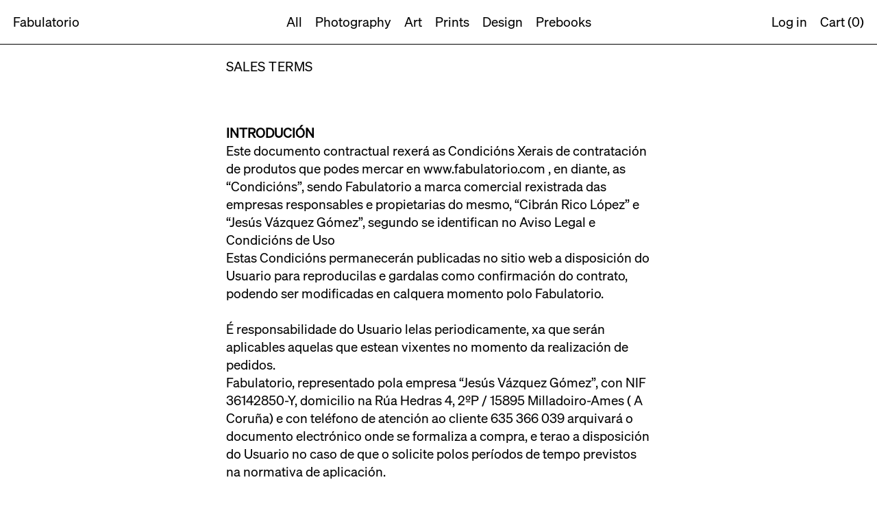

--- FILE ---
content_type: text/html; charset=utf-8
request_url: https://fabulatorio.com/en-en/pages/condicions-e-venda
body_size: 28283
content:
<!doctype html>
<html class="no-js supports-no-cookies" lang="en">
<head>
  <meta charset="utf-8">
  <meta http-equiv="X-UA-Compatible" content="IE=edge">
  <meta name="viewport" content="width=device-width,initial-scale=1">
  <meta name="theme-color" content="">
  <link rel="canonical" href="https://fabulatorio.com/en-en/pages/condicions-e-venda">
  <!--<link rel="preconnect" href="https://fonts.shopifycdn.com" crossorigin>--!>
  <link rel="preconnect" href="https://cdn.shopify.com" crossorigin>
  <!--<link rel="preconnect" href="https://fonts.shopify.com" crossorigin>--!>
  <link rel="preconnect" href="https://monorail-edge.shopifysvc.com">
  <!--<link rel="stylesheet" href="https://cdn.shopify.com/s/files/1/0790/3153/3915/files/soehne-buch.woff2?v=1699881668">--!>

    <!-- Start cookieyes banner -->
	<script id="cookieyes" type="text/javascript" src="https://cdn-cookieyes.com/common/shopify.js"></script>
	<script id="cookieyes" type="text/javascript" src="https://cdn-cookieyes.com/client_data/eae0835d3e3a5db45896e3cf/script.js"></script>
    <!-- End cookieyes banner -->
  
  
<link rel="shortcut icon" href="//fabulatorio.com/cdn/shop/files/favicon2_32x32.jpg?v=1705875881" type="image/png"><title>Fabulatorio - Condicións e venda</title><meta name="description" content="  INTRODUCIÓNEste documento contractual rexerá as Condicións Xerais de contratación de produtos que podes mercar en www.fabulatorio.com , en diante, as “Condicións”, sendo Fabulatorio a marca comercial rexistrada das empresas responsables e propietarias do mesmo, “Cibrán Rico López” e “Jesús Vázquez Gómez”, segundo se "><script>
    document.documentElement.className = document.documentElement.className.replace('no-js', 'js');
  </script>

  <!-- Start IE11 compatibility -->
  <script>
    if (!!window.MSInputMethodContext && !!document.documentMode) {
      // CSSVar Polyfill
      document.write('<script src="https://cdn.jsdelivr.net/gh/nuxodin/ie11CustomProperties@4.1.0/ie11CustomProperties.min.js"><\x2fscript>');

      document.documentElement.className = document.documentElement.className.replace('js', 'no-js');

      document.addEventListener('DOMContentLoaded', function () {
        var elsToLazyload = document.querySelectorAll('.lazyload');
        for (var i = 0; i < elsToLazyload.length; i++) {
          var elToLazyLoad = elsToLazyload[i];
          elToLazyLoad.removeAttribute('src');
          var src = elToLazyLoad.getAttribute('data-src').replace('_{width}x.', '_600x.');
          elToLazyLoad.setAttribute('src', src);
          elToLazyLoad.classList.remove('lazyload');
          elToLazyLoad.classList.add('lazyloaded');
        }
      });
    }
  </script>
  <!-- End IE11 compatibility -->
  <style>:root {
    --base-font-size: 118.75%;
    --base-line-height: 1.4;

    --heading-font-stack: "Shippori Mincho", serif;
    --heading-font-weight: 400;
    --heading-font-style: normal;
    --heading-line-height: 1;


    --body-font-stack: "Shippori Mincho", serif;
    --body-font-weight: 400;
    --body-font-bold: FontDrop;
    --body-font-bold-italic: ;

    /*
    Primary color scheme
    */
    --color-primary-accent: rgb(0, 0, 0);
    --color-primary-text: rgb(0, 0, 0);
    --color-primary-text-rgb: 0, 0, 0;
    --color-primary-background: rgb(255, 255, 255);
    --color-primary-background-hex: #ffffff;
    --color-primary-meta: rgb(0, 0, 0);
    --color-primary-text--overlay: rgb(255, 255, 255);
    --color-primary-accent--overlay: rgb(255, 255, 255);
    --color-primary-text-placeholder: rgba(0, 0, 0, 0.1);
    --color-primary-background-0: rgba(255, 255, 255, 0);


    /*
    Secondary color scheme
    */
    --color-secondary-accent: rgb(81, 80, 80);
    --color-secondary-text: rgb(0, 0, 0);
    --color-secondary-background: rgb(255, 255, 255);
    --color-secondary-background-hex: #ffffff;
    --color-secondary-meta: rgb(81, 80, 80);
    --color-secondary-text--overlay: rgb(255, 255, 255);
    --color-secondary-accent--overlay: rgb(255, 255, 255);
    --color-secondary-text-placeholder: rgba(0, 0, 0, 0.1);
    --color-secondary-background-0: rgba(255, 255, 255, 0);

    /*
    Tertiary color scheme
    */
    --color-tertiary-accent: rgb(81, 80, 80);
    --color-tertiary-text: rgb(81, 80, 80);
    --color-tertiary-background: rgb(255, 204, 119);
    --color-tertiary-background-hex: #ffcc77;
    --color-tertiary-meta: rgb(81, 80, 80);
    --color-tertiary-text--overlay: rgb(255, 204, 119);
    --color-tertiary-accent--overlay: rgb(255, 204, 119);
    --color-tertiary-text-placeholder: rgba(81, 80, 80, 0.1);
    --color-tertiary-background-0: rgba(255, 204, 119, 0);

    --white-text--overlay: rgb(0, 0, 0);
    --black-text--overlay: rgb(255, 255, 255);

    --color-border: rgb(0, 0, 0);
    --border-width: 1px;


    --text-width: 1px;
    --checkbox-width: 1px;


    --font-heading: "Shippori Mincho", serif;
    --font-body: "Shippori Mincho", serif;
    --font-body-weight: 400;
    --font-body-style: normal;
    --font-body-bold-weight: bold;

    --heading-letterspacing: 0.025em;
    --heading-capitalize: none;
    --heading-decoration: none;

    --bopy-copy-transform: none;

    --wrapperWidth: 100vw;
    --gutter: 1px;
    --rowHeight: calc((var(--wrapperWidth) - (11 * var(--gutter))) / 12);

    --ratioA: 1;
    --ratioB: 1;

    --header-height: 66px;
    --add-to-cart-height: 44px;

    --spacing: 1rem;
    --spacing-double: 2rem;
    --spacing-half: 0.5rem;

    /*
    Buttons 
    */
    --button-text-transform: none;
    --button-border-radius: 9999px;
    --button-border-color: var(--color-primary-text);
    --button-background-color: transparent;
    --button-text-color: var(--color-primary-text);
    --button-border-color-hover: var(--color-primary-accent);
    --button-background-color-hover: transparent;
    --button-text-color-hover: var(--color-primary-accent);


    /*
    SVG ico select
    */
    --icon-svg-select: url(//fabulatorio.com/cdn/shop/t/3/assets/ico-select.svg?v=128124354853601741871707280797);
    --icon-svg-select-primary: url(//fabulatorio.com/cdn/shop/t/3/assets/ico-select__primary.svg?v=138688341099480697841707280797);
    --icon-svg-select-secondary: url(//fabulatorio.com/cdn/shop/t/3/assets/ico-select__secondary.svg?v=184099902076870163431707280797);
    --icon-svg-select-tertiary: url(//fabulatorio.com/cdn/shop/t/3/assets/ico-select__tertiary.svg?v=183974732829080728201707280797);

  }

  [data-color-scheme="primary"] {
    --color-scheme-text: rgb(0, 0, 0);
    --color-scheme-background: rgb(255, 255, 255);
    --color-scheme-accent: rgb(0, 0, 0);
    --color-scheme-meta: rgb(0, 0, 0);
    --color-scheme-text--overlay: rgb(255, 255, 255);
    --color-scheme-accent--overlay: rgb(255, 255, 255);
    --color-scheme-text-placeholder: rgba(0, 0, 0, 0.1);
    --color-scheme-background-0: rgba(255, 255, 255, 0);
    --payment-terms-background-color: #ffffff;
  }
  [data-color-scheme="secondary"] {
    --color-scheme-text: rgb(0, 0, 0);
    --color-scheme-background: rgb(255, 255, 255);
    --color-scheme-accent: rgb(81, 80, 80);
    --color-scheme-meta: rgb(81, 80, 80);
    --color-scheme-text--overlay: rgb(255, 255, 255);
    --color-scheme-accent--overlay: rgb(255, 255, 255);
    --color-scheme-text-placeholder: rgba(0, 0, 0, 0.1);
    --color-scheme-background-0: rgba(255, 255, 255, 0);
    --payment-terms-background-color: #ffffff;
  }
  [data-color-scheme="tertiary"] {
    --color-scheme-text: rgb(81, 80, 80);
    --color-scheme-background: rgb(255, 204, 119);
    --color-scheme-accent: rgb(81, 80, 80);
    --color-scheme-meta: rgb(81, 80, 80);
    --color-scheme-text--overlay: rgb(255, 204, 119);
    --color-scheme-accent--overlay: rgb(255, 204, 119);
    --color-scheme-text-placeholder: rgba(81, 80, 80, 0.1);
    --color-scheme-background-0: rgba(255, 204, 119, 0);
    --payment-terms-background-color: #ffcc77;
  }

  [data-color-scheme="white"] {
    --color-scheme-text: #ffffff;
    --color-scheme-accent: #ffffff;
    --color-scheme-text--overlay: rgb(0, 0, 0);
    --color-scheme-accent--overlay: rgb(0, 0, 0);
  }

  [data-color-scheme="black"] {
    --color-scheme-text: #000000;
    --color-scheme-accent: #000000;
    --color-scheme-text--overlay: rgb(255, 255, 255);
    --color-scheme-accent--overlay: rgb(255, 255, 255);
  }
</style>

  <style>
    @keyframes marquee {
      0% {
        transform: translateX(0);
        -webkit-transform: translateX(0);
      }
      100% {
        transform: translateX(-100%);
        -webkit-transform: translateX(-100%);
      }
    }
  </style>
  <style>#MainContent{opacity:0;visibility:hidden}[x-cloak]{display:none!important}.marquee-container{visibility:hidden}:root{tab-size:4}html{line-height:1.15;-webkit-text-size-adjust:100%}body{font-family:system-ui,-apple-system,Segoe UI,Roboto,Helvetica,Arial,sans-serif,Apple Color Emoji,Segoe UI Emoji;margin:0}hr{color:inherit;height:0}abbr[title]{-webkit-text-decoration:underline dotted;text-decoration:underline dotted}b,strong{font-weight:bolder}code,kbd,pre,samp{font-family:ui-monospace,SFMono-Regular,Consolas,Liberation Mono,Menlo,monospace;font-size:1em}small{font-size:80%}sub,sup{font-size:75%;line-height:0;position:relative;vertical-align:initial}sub{bottom:-.25em}sup{top:-.5em}table{border-color:inherit;text-indent:0}button,input,optgroup,select,textarea{font-family:inherit;font-size:100%;line-height:1.15;margin:0}button,select{text-transform:none}[type=button],[type=reset],[type=submit],button{-webkit-appearance:button}::-moz-focus-inner{border-style:none;padding:0}:-moz-focusring{outline:1px dotted ButtonText}:-moz-ui-invalid{box-shadow:none}legend{padding:0}progress{vertical-align:initial}::-webkit-inner-spin-button,::-webkit-outer-spin-button{height:auto}[type=search]{-webkit-appearance:textfield;outline-offset:-2px}::-webkit-search-decoration{-webkit-appearance:none}::-webkit-file-upload-button{-webkit-appearance:button;font:inherit}summary{display:list-item}blockquote,dd,dl,figure,h1,h2,h3,h4,h5,h6,hr,p,pre{margin:0}button{background-color:initial;background-image:none}button:focus{outline:1px dotted;outline:5px auto -webkit-focus-ring-color}fieldset,ol,ul{margin:0;padding:0}ol,ul{list-style:none}html{font-family:ui-sans-serif,system-ui,-apple-system,BlinkMacSystemFont,Segoe UI,Roboto,Helvetica Neue,Arial,Noto Sans,sans-serif,Apple Color Emoji,Segoe UI Emoji,Segoe UI Symbol,Noto Color Emoji;line-height:1.5}body{font-family:inherit;line-height:inherit}*,:after,:before{border:0 solid #e5e7eb;box-sizing:border-box}hr{border-top-width:1px}img{border-style:solid}textarea{resize:vertical}input::placeholder,textarea::placeholder{color:#9ca3af;opacity:1}[role=button],button{cursor:pointer}table{border-collapse:collapse}h1,h2,h3,h4,h5,h6{font-size:inherit;font-weight:inherit}a{color:inherit;text-decoration:inherit}button,input,optgroup,select,textarea{color:inherit;line-height:inherit;padding:0}code,kbd,pre,samp{font-family:ui-monospace,SFMono-Regular,Menlo,Monaco,Consolas,Liberation Mono,Courier New,monospace}audio,canvas,embed,iframe,img,object,svg,video{display:block;vertical-align:middle}img,video{height:auto;max-width:100%}.container{width:100%}@media (min-width:640px){.container{max-width:640px}}@media (min-width:768px){.container{max-width:768px}}@media (min-width:1024px){.container{max-width:1024px}}@media (min-width:1280px){.container{max-width:1280px}}@media (min-width:1536px){.container{max-width:1536px}}.bg-transparent{background-color:initial}.bg-scheme-background{background-color:var(--color-scheme-background)}.bg-scheme-accent{background-color:var(--color-scheme-accent)}.bg-border{background-color:var(--color-border)}.bg-gradient-to-r{background-image:linear-gradient(to right,var(--tw-gradient-stops))}.from-scheme-background-0{--tw-gradient-from:var(--color-scheme-background-0);--tw-gradient-stops:var(--tw-gradient-from),var(--tw-gradient-to,hsla(0,0%,100%,0))}.via-scheme-background{--tw-gradient-stops:var(--tw-gradient-from),var(--color-scheme-background),var(--tw-gradient-to,hsla(0,0%,100%,0))}.to-scheme-background{--tw-gradient-to:var(--color-scheme-background)}.border-scheme-text{border-color:var(--color-scheme-text)}.border-grid-color,.border-theme-color{border-color:var(--color-border)}.hover\:border-scheme-accent:hover{border-color:var(--color-scheme-accent)}.rounded-full{border-radius:9999px}.border-t-grid{border-top-width:var(--border-width)}.border-b-grid{border-bottom-width:var(--border-width)}.border-b-text{border-bottom-width:var(--text-width)}.block{display:block}.inline-block{display:inline-block}.flex{display:flex}.inline-flex{display:inline-flex}.hidden{display:none}.flex-col{flex-direction:column}.flex-wrap{flex-wrap:wrap}.items-center{align-items:center}.items-stretch{align-items:stretch}.self-stretch{align-self:stretch}.justify-start{justify-content:flex-start}.justify-end{justify-content:flex-end}.justify-center{justify-content:center}.justify-between{justify-content:space-between}.flex-grow{flex-grow:1}.h-2{height:.5rem}.h-5{height:1.25rem}.h-full{height:100%}.text-sm{font-size:.8rem}.text-base,.text-sm{line-height:var(--base-line-height)}.text-base{font-size:1rem}.text-lg{font-size:1.25rem}.text-lg,.text-xl{line-height:var(--base-line-height)}.text-xl{font-size:1.563rem}.m-auto{margin:auto}.mx-2{margin-left:.5rem;margin-right:.5rem}.my-auto{margin-bottom:auto;margin-top:auto}.mr-1{margin-right:.25rem}.mt-2{margin-top:.5rem}.mb-2{margin-bottom:.5rem}.ml-2{margin-left:.5rem}.mt-4{margin-top:1rem}.mr-4{margin-right:1rem}.ml-4{margin-left:1rem}.mr-6{margin-right:1.5rem}.ml-16{margin-left:4rem}.ml-auto{margin-left:auto}.-ml-4{margin-left:-1rem}.-ml-16{margin-left:-4rem}.opacity-0{opacity:0}.opacity-100{opacity:1}.overflow-x-auto{overflow-x:auto}.p-1{padding:.25rem}.py-1{padding-bottom:.25rem;padding-top:.25rem}.py-2{padding-bottom:.5rem;padding-top:.5rem}.py-4{padding-bottom:1rem;padding-top:1rem}.px-8{padding-left:2rem;padding-right:2rem}.py-theme{padding-bottom:var(--spacing);padding-top:var(--spacing)}.py-theme-half{padding-bottom:var(--spacing-half);padding-top:var(--spacing-half)}.pr-1{padding-right:.25rem}.pb-1{padding-bottom:.25rem}.pt-8{padding-top:2rem}.pointer-events-none{pointer-events:none}.static{position:static}.fixed{position:fixed}.absolute{position:absolute}.relative{position:relative}.top-0{top:0}.right-0{right:0}.bottom-0{bottom:0}.left-0{left:0}.top-1{top:.25rem}.top-2{top:.5rem}.right-2{right:.5rem}.-bottom-2{bottom:-.5rem}.left-1\/2{left:50%}*{--tw-shadow:0 0 transparent;--tw-ring-inset:var(--tw-empty,/*!*/ /*!*/);--tw-ring-offset-width:0px;--tw-ring-offset-color:#fff;--tw-ring-color:rgba(59,130,246,0.5);--tw-ring-offset-shadow:0 0 transparent;--tw-ring-shadow:0 0 transparent}.fill-current{fill:currentColor}.text-left{text-align:left}.text-center{text-align:center}.text-right{text-align:right}.text-scheme-text{color:var(--color-scheme-text)}.hover\:text-scheme-accent:hover,.text-scheme-accent{color:var(--color-scheme-accent)}.italic{font-style:italic}.uppercase{text-transform:uppercase}.oldstyle-nums{--tw-ordinal:var(--tw-empty,/*!*/ /*!*/);--tw-slashed-zero:var(--tw-empty,/*!*/ /*!*/);--tw-numeric-figure:var(--tw-empty,/*!*/ /*!*/);--tw-numeric-spacing:var(--tw-empty,/*!*/ /*!*/);--tw-numeric-fraction:var(--tw-empty,/*!*/ /*!*/);--tw-numeric-figure:oldstyle-nums;font-variant-numeric:var(--tw-ordinal) var(--tw-slashed-zero) var(--tw-numeric-figure) var(--tw-numeric-spacing) var(--tw-numeric-fraction)}.align-top{vertical-align:top}.align-middle{vertical-align:middle}.whitespace-nowrap{white-space:nowrap}.break-all{word-break:break-all}.w-2{width:.5rem}.w-5{width:1.25rem}.w-8{width:2rem}.w-theme-width{width:var(--border-width)}.w-1\/3{width:33.333333%}.w-full{width:100%}.z-10{z-index:10}.z-20{z-index:20}.z-50{z-index:50}.z-60{z-index:60}.z-70{z-index:70}.transform{--tw-translate-x:0;--tw-translate-y:0;--tw-rotate:0;--tw-skew-x:0;--tw-skew-y:0;--tw-scale-x:1;--tw-scale-y:1;transform:translateX(var(--tw-translate-x)) translateY(var(--tw-translate-y)) rotate(var(--tw-rotate)) skewX(var(--tw-skew-x)) skewY(var(--tw-skew-y)) scaleX(var(--tw-scale-x)) scaleY(var(--tw-scale-y))}.origin-center{transform-origin:center}.rotate-180{--tw-rotate:180deg}.-translate-x-1\/2{--tw-translate-x:-50%}.translate-y-full{--tw-translate-y:100%}.translate-y-0-important{--tw-translate-y:0px!important}.transition{transition-duration:.15s;transition-property:background-color,border-color,color,fill,stroke,opacity,box-shadow,transform;transition-timing-function:cubic-bezier(.4,0,.2,1)}.transition-transform{transition-duration:.15s;transition-property:transform;transition-timing-function:cubic-bezier(.4,0,.2,1)}.duration-200{transition-duration:.2s}.duration-300{transition-duration:.3s}html{background-color:var(--color-primary-background);color:var(--color-primary-text);font-size:var(--base-font-size);line-height:var(--base-line-height)}body{-webkit-font-smoothing:antialiased;-moz-osx-font-smoothing:grayscale;font-family:var(--body-font-stack);font-style:var(--body-font-style);font-weight:var(--body-font-weight);-webkit-text-size-adjust:100%;text-transform:var(--bopy-copy-transform)}.font-heading{font-family:var(--heading-font-stack);font-style:var(--heading-font-style);font-weight:var(--heading-font-weight);letter-spacing:var(--heading-letterspacing);-webkit-text-decoration:var(--heading-decoration);text-decoration:var(--heading-decoration);text-transform:var(--heading-capitalize)}.font-body{font-family:var(--body-font-stack);font-style:var(--body-font-style);font-weight:var(--body-font-weight);letter-spacing:0;text-decoration:none;text-transform:var(--body-font-style);text-transform:var(--bopy-copy-transform)}.font-body.uppercase,.font-heading.uppercase{text-transform:uppercase}.responsive-image-wrapper:before{content:"";display:block}.responsive-image{opacity:0}.responsive-image.lazyloaded{opacity:1}.responsive-image-placeholder{opacity:.05}.responsive-image.lazyloaded+.responsive-image-placeholder{opacity:0}[data-color-scheme=primary] .responsive-image-placeholder,[data-color-scheme=secondary] .responsive-image-placeholder,[data-color-scheme=tertiary] .responsive-image-placeholder{background-color:var(--color-scheme-text)}.no-js .responsive-image-placeholder{display:none}.visually-hidden{clip:rect(0 0 0 0);border:0;height:1px;margin:-1px;overflow:hidden;padding:0;position:absolute!important;width:1px}svg{height:100%;width:100%}.skip-link{background-color:var(--color-primary-background);color:var(--color-primary-text);left:0;opacity:0;padding:1rem;pointer-events:none;position:absolute;top:0;z-index:50}.skip-link:focus{opacity:1;pointer-events:auto}.no-js:not(html){display:none}.no-js .no-js:not(html){display:block}.supports-no-cookies:not(html),[hidden],[x-cloak],html.no-js .js-enabled{display:none}.supports-no-cookies .supports-no-cookies:not(html){display:block}.section-x-padding{padding-left:.5rem;padding-right:.5rem}@media (min-width:1024px){.section-x-padding{padding-left:1rem;padding-right:1rem}}#MainContent .shopify-section:first-of-type section{margin-top:calc(var(--border-width)*-1)}#MainContent .shopify-section.has-full-screen-setting:first-of-type section .h-screen-header{height:calc(100vh - var(--header-height, 0px))}@media(max-width:1023px){#MainContent .shopify-section.has-full-screen-setting:first-of-type section .background-video-wrapper--full-screen{padding-bottom:calc(100vh - var(--header-height, 0px))}}@media(min-width:1024px){#MainContent .shopify-section.has-full-screen-setting:first-of-type section .lg\:background-video-wrapper--full-screen{padding-bottom:calc(100vh - var(--header-height, 0px))}}select{background-image:var(--icon-svg-select);background-position:100%;background-repeat:no-repeat;background-size:1em 1em}input[type=email],input[type=password],input[type=text]{-webkit-appearance:none;border-radius:0}[data-color-scheme=primary].select.text-scheme-text,[data-color-scheme=primary] select.text-scheme-text{background-image:var(--icon-svg-select-primary)}[data-color-scheme=secondary] select.text-scheme-text{background-image:var(--icon-svg-select-secondary)}[data-color-scheme=tertiary] select.text-scheme-text{background-image:var(--icon-svg-select-tertiary)}button{border-radius:0}.button{background-color:var(--button-background-color);border-color:var(--button-border-color);border-radius:var(--button-border-radius);border-width:var(--text-width);color:var(--button-text-color);cursor:pointer;padding:.5rem 2rem;text-transform:var(--button-text-transform)}.button:hover{background-color:var(--button-background-color-hover);border-color:var(--button-border-color-hover);color:var(--button-text-color-hover)}.show-button-arrows .button:after{content:"  →"}.button span,.button svg,button span,button svg{pointer-events:none}@media(prefers-reduced-motion:reduce){.marquee-container{display:block;padding-left:.5rem;padding-right:.5rem;text-align:center;white-space:normal}@media (min-width:1024px){.marquee-container{padding-left:1rem;padding-right:1rem}}.marquee span{display:none}.marquee span:first-child{display:inline}}.marquee-container{visibility:visible}.rte>:not([hidden])~:not([hidden]){--tw-space-y-reverse:0;margin-bottom:calc(1rem*var(--tw-space-y-reverse));margin-top:calc(1rem*(1 - var(--tw-space-y-reverse)))}.rte{line-height:var(--base-line-height)}.rte img{height:auto;max-width:100%;width:100%}.rte ol,.rte ul{margin-left:var(--spacing)}.rte ol>:not([hidden])~:not([hidden]),.rte ul>:not([hidden])~:not([hidden]){--tw-space-y-reverse:0;margin-bottom:calc(.5rem*var(--tw-space-y-reverse));margin-top:calc(.5rem*(1 - var(--tw-space-y-reverse)))}.rte ul{list-style-type:disc}.rte ol{list-style:decimal}.rte h1{font-size:1.953rem;line-height:var(--base-line-height)}@media (min-width:1024px){.rte h1{font-size:3.815rem;line-height:1}}.rte h2{font-size:1.953rem;line-height:var(--base-line-height)}@media (min-width:1024px){.rte h2{font-size:2.441rem;line-height:calc(var(--base-line-height)*.9)}}.rte h1,.rte h2{font-family:var(--heading-font-stack);font-style:var(--heading-font-style);font-weight:var(--heading-font-weight);letter-spacing:var(--heading-letterspacing);-webkit-text-decoration:var(--heading-decoration);text-decoration:var(--heading-decoration);text-transform:var(--heading-capitalize)}.rte a{text-decoration:underline}[data-color-scheme=primary].text-scheme-text.rte a:hover,[data-color-scheme=primary].text-scheme-text .rte a:hover,[data-color-scheme=primary] .text-scheme-text.rte a:hover,[data-color-scheme=secondary].text-scheme-text.rte a:hover,[data-color-scheme=secondary].text-scheme-text .rte a:hover,[data-color-scheme=secondary] .text-scheme-text.rte a:hover,[data-color-scheme=tertiary].text-scheme-text.rte a:hover,[data-color-scheme=tertiary].text-scheme-text .rte a:hover,[data-color-scheme=tertiary] .text-scheme-text.rte a:hover{color:var(--color-scheme-accent);-webkit-text-decoration-color:var(--color-scheme-accent);text-decoration-color:var(--color-scheme-accent)}.svg-scale svg{height:1em;width:1em}.svg-scale-height svg{height:.8em;width:auto}[data-color-scheme=header].bg-scheme-background :focus,[data-color-scheme=header] .bg-scheme-background :focus,[data-color-scheme=primary].bg-scheme-background :focus,[data-color-scheme=primary] .bg-scheme-background :focus,[data-color-scheme=secondary].bg-scheme-background :focus,[data-color-scheme=secondary] .bg-scheme-background :focus,[data-color-scheme=tertiary].bg-scheme-background :focus,[data-color-scheme=tertiary] .bg-scheme-background :focus{outline-color:var(--color-scheme-accent);outline-offset:.25rem;outline-style:solid;outline-width:var(--text-width)}@media (min-width:640px){.sm\:oldstyle-nums{--tw-ordinal:var(--tw-empty,/*!*/ /*!*/);--tw-slashed-zero:var(--tw-empty,/*!*/ /*!*/);--tw-numeric-figure:var(--tw-empty,/*!*/ /*!*/);--tw-numeric-spacing:var(--tw-empty,/*!*/ /*!*/);--tw-numeric-fraction:var(--tw-empty,/*!*/ /*!*/);--tw-numeric-figure:oldstyle-nums;font-variant-numeric:var(--tw-ordinal) var(--tw-slashed-zero) var(--tw-numeric-figure) var(--tw-numeric-spacing) var(--tw-numeric-fraction)}}@media (min-width:768px){.md\:oldstyle-nums{--tw-ordinal:var(--tw-empty,/*!*/ /*!*/);--tw-slashed-zero:var(--tw-empty,/*!*/ /*!*/);--tw-numeric-figure:var(--tw-empty,/*!*/ /*!*/);--tw-numeric-spacing:var(--tw-empty,/*!*/ /*!*/);--tw-numeric-fraction:var(--tw-empty,/*!*/ /*!*/);--tw-numeric-figure:oldstyle-nums;font-variant-numeric:var(--tw-ordinal) var(--tw-slashed-zero) var(--tw-numeric-figure) var(--tw-numeric-spacing) var(--tw-numeric-fraction)}}@media (min-width:1024px){.lg\:block{display:block}.lg\:flex{display:flex}.lg\:hidden{display:none}.lg\:flex-wrap{flex-wrap:wrap}.lg\:mt-0{margin-top:0}.lg\:ml-2{margin-left:.5rem}.lg\:ml-4{margin-left:1rem}.lg\:pt-0{padding-top:0}.lg\:relative{position:relative}.lg\:text-left{text-align:left}.lg\:text-center{text-align:center}.lg\:text-right{text-align:right}.lg\:oldstyle-nums{--tw-ordinal:var(--tw-empty,/*!*/ /*!*/);--tw-slashed-zero:var(--tw-empty,/*!*/ /*!*/);--tw-numeric-figure:var(--tw-empty,/*!*/ /*!*/);--tw-numeric-spacing:var(--tw-empty,/*!*/ /*!*/);--tw-numeric-fraction:var(--tw-empty,/*!*/ /*!*/);--tw-numeric-figure:oldstyle-nums;font-variant-numeric:var(--tw-ordinal) var(--tw-slashed-zero) var(--tw-numeric-figure) var(--tw-numeric-spacing) var(--tw-numeric-fraction)}.lg\:w-1\/3{width:33.333333%}.lg\:w-2\/3{width:66.666667%}.lg\:w-3\/4{width:75%}}@media (min-width:1280px){.xl\:oldstyle-nums{--tw-ordinal:var(--tw-empty,/*!*/ /*!*/);--tw-slashed-zero:var(--tw-empty,/*!*/ /*!*/);--tw-numeric-figure:var(--tw-empty,/*!*/ /*!*/);--tw-numeric-spacing:var(--tw-empty,/*!*/ /*!*/);--tw-numeric-fraction:var(--tw-empty,/*!*/ /*!*/);--tw-numeric-figure:oldstyle-nums;font-variant-numeric:var(--tw-ordinal) var(--tw-slashed-zero) var(--tw-numeric-figure) var(--tw-numeric-spacing) var(--tw-numeric-fraction)}}@media (min-width:1536px){.\32xl\:oldstyle-nums{--tw-ordinal:var(--tw-empty,/*!*/ /*!*/);--tw-slashed-zero:var(--tw-empty,/*!*/ /*!*/);--tw-numeric-figure:var(--tw-empty,/*!*/ /*!*/);--tw-numeric-spacing:var(--tw-empty,/*!*/ /*!*/);--tw-numeric-fraction:var(--tw-empty,/*!*/ /*!*/);--tw-numeric-figure:oldstyle-nums;font-variant-numeric:var(--tw-ordinal) var(--tw-slashed-zero) var(--tw-numeric-figure) var(--tw-numeric-spacing) var(--tw-numeric-fraction)}}
</style>
  


<meta property="og:site_name" content="Fabulatorio">
<meta property="og:url" content="https://fabulatorio.com/en-en/pages/condicions-e-venda">
<meta property="og:title" content="Fabulatorio - Condicións e venda">
<meta property="og:type" content="website">
<meta property="og:description" content="  INTRODUCIÓNEste documento contractual rexerá as Condicións Xerais de contratación de produtos que podes mercar en www.fabulatorio.com , en diante, as “Condicións”, sendo Fabulatorio a marca comercial rexistrada das empresas responsables e propietarias do mesmo, “Cibrán Rico López” e “Jesús Vázquez Gómez”, segundo se ">


  <meta name="twitter:site" content="@fabulatorio?lang=es">

<meta name="twitter:card" content="summary_large_image">
<meta name="twitter:title" content="Fabulatorio - Condicións e venda">
<meta name="twitter:description" content="  INTRODUCIÓNEste documento contractual rexerá as Condicións Xerais de contratación de produtos que podes mercar en www.fabulatorio.com , en diante, as “Condicións”, sendo Fabulatorio a marca comercial rexistrada das empresas responsables e propietarias do mesmo, “Cibrán Rico López” e “Jesús Vázquez Gómez”, segundo se ">

  

<script>
function onLoadStylesheet() {
          var url = "//fabulatorio.com/cdn/shop/t/3/assets/theme.min.css?v=93130168722922839021707280797";
          var link = document.querySelector('link[href="' + url + '"]');
          link.loaded = true;
          link.dispatchEvent(new CustomEvent('stylesLoaded'));
        }
        window.theme_stylesheet = '//fabulatorio.com/cdn/shop/t/3/assets/theme.min.css?v=93130168722922839021707280797';
</script>
<link rel="stylesheet" href="//fabulatorio.com/cdn/shop/t/3/assets/theme.min.css?v=93130168722922839021707280797" media="print" onload="this.media='all';onLoadStylesheet();">
<noscript><link rel="stylesheet" href="//fabulatorio.com/cdn/shop/t/3/assets/theme.min.css?v=93130168722922839021707280797"></noscript>


  

  <style>
    @font-face {
  font-family: "Shippori Mincho";
  font-weight: 400;
  font-style: normal;
  font-display: swap;
  src: url("//fabulatorio.com/cdn/fonts/shippori_mincho/shipporimincho_n4.84f8b7ceff7f95df65cde9ab1ed190e83a4f5b7e.woff2") format("woff2"),
       url("//fabulatorio.com/cdn/fonts/shippori_mincho/shipporimincho_n4.2a4eff622a8c9fcdc3c2b98b39815a9acc98b084.woff") format("woff");
}

    @font-face {
  font-family: "Shippori Mincho";
  font-weight: 400;
  font-style: normal;
  font-display: swap;
  src: url("//fabulatorio.com/cdn/fonts/shippori_mincho/shipporimincho_n4.84f8b7ceff7f95df65cde9ab1ed190e83a4f5b7e.woff2") format("woff2"),
       url("//fabulatorio.com/cdn/fonts/shippori_mincho/shipporimincho_n4.2a4eff622a8c9fcdc3c2b98b39815a9acc98b084.woff") format("woff");
}

    @font-face {
  font-family: "Shippori Mincho";
  font-weight: 700;
  font-style: normal;
  font-display: swap;
  src: url("//fabulatorio.com/cdn/fonts/shippori_mincho/shipporimincho_n7.9e77de8bc0bf1927e80732dc039de3a859c3828f.woff2") format("woff2"),
       url("//fabulatorio.com/cdn/fonts/shippori_mincho/shipporimincho_n7.e7c3b38de4602d95ee40af6123cb896c71d9c49d.woff") format("woff");
}

    @font-face {
  font-family: "Shippori Mincho";
  font-weight: 700;
  font-style: normal;
  font-display: swap;
  src: url("//fabulatorio.com/cdn/fonts/shippori_mincho/shipporimincho_n7.9e77de8bc0bf1927e80732dc039de3a859c3828f.woff2") format("woff2"),
       url("//fabulatorio.com/cdn/fonts/shippori_mincho/shipporimincho_n7.e7c3b38de4602d95ee40af6123cb896c71d9c49d.woff") format("woff");
}

    
    
  </style>

  
<script>
window.baseAssetsUrl = '//fabulatorio.com/cdn/shop/t/3/';
</script>
<script type="module" src="//fabulatorio.com/cdn/shop/t/3/assets/theme.min.js?v=178014154017792133511707468852" defer="defer"></script>

  <script>window.performance && window.performance.mark && window.performance.mark('shopify.content_for_header.start');</script><meta id="shopify-digital-wallet" name="shopify-digital-wallet" content="/79031533915/digital_wallets/dialog">
<meta name="shopify-checkout-api-token" content="49b4d6733116ecf917a70729fc14ee2a">
<meta id="in-context-paypal-metadata" data-shop-id="79031533915" data-venmo-supported="false" data-environment="production" data-locale="en_US" data-paypal-v4="true" data-currency="EUR">
<link rel="alternate" hreflang="x-default" href="https://fabulatorio.com/pages/condicions-e-venda">
<link rel="alternate" hreflang="en-AT" href="https://fabulatorio.com/en-en/pages/condicions-e-venda">
<link rel="alternate" hreflang="gl-AT" href="https://fabulatorio.com/gl-en/pages/condicions-e-venda">
<link rel="alternate" hreflang="es-AT" href="https://fabulatorio.com/es-en/pages/condicions-e-venda">
<link rel="alternate" hreflang="en-BE" href="https://fabulatorio.com/en-en/pages/condicions-e-venda">
<link rel="alternate" hreflang="gl-BE" href="https://fabulatorio.com/gl-en/pages/condicions-e-venda">
<link rel="alternate" hreflang="es-BE" href="https://fabulatorio.com/es-en/pages/condicions-e-venda">
<link rel="alternate" hreflang="en-BG" href="https://fabulatorio.com/en-en/pages/condicions-e-venda">
<link rel="alternate" hreflang="gl-BG" href="https://fabulatorio.com/gl-en/pages/condicions-e-venda">
<link rel="alternate" hreflang="es-BG" href="https://fabulatorio.com/es-en/pages/condicions-e-venda">
<link rel="alternate" hreflang="en-HR" href="https://fabulatorio.com/en-en/pages/condicions-e-venda">
<link rel="alternate" hreflang="gl-HR" href="https://fabulatorio.com/gl-en/pages/condicions-e-venda">
<link rel="alternate" hreflang="es-HR" href="https://fabulatorio.com/es-en/pages/condicions-e-venda">
<link rel="alternate" hreflang="en-CY" href="https://fabulatorio.com/en-en/pages/condicions-e-venda">
<link rel="alternate" hreflang="gl-CY" href="https://fabulatorio.com/gl-en/pages/condicions-e-venda">
<link rel="alternate" hreflang="es-CY" href="https://fabulatorio.com/es-en/pages/condicions-e-venda">
<link rel="alternate" hreflang="en-CZ" href="https://fabulatorio.com/en-en/pages/condicions-e-venda">
<link rel="alternate" hreflang="gl-CZ" href="https://fabulatorio.com/gl-en/pages/condicions-e-venda">
<link rel="alternate" hreflang="es-CZ" href="https://fabulatorio.com/es-en/pages/condicions-e-venda">
<link rel="alternate" hreflang="en-DE" href="https://fabulatorio.com/en-en/pages/condicions-e-venda">
<link rel="alternate" hreflang="gl-DE" href="https://fabulatorio.com/gl-en/pages/condicions-e-venda">
<link rel="alternate" hreflang="es-DE" href="https://fabulatorio.com/es-en/pages/condicions-e-venda">
<link rel="alternate" hreflang="en-DK" href="https://fabulatorio.com/en-en/pages/condicions-e-venda">
<link rel="alternate" hreflang="gl-DK" href="https://fabulatorio.com/gl-en/pages/condicions-e-venda">
<link rel="alternate" hreflang="es-DK" href="https://fabulatorio.com/es-en/pages/condicions-e-venda">
<link rel="alternate" hreflang="en-EE" href="https://fabulatorio.com/en-en/pages/condicions-e-venda">
<link rel="alternate" hreflang="gl-EE" href="https://fabulatorio.com/gl-en/pages/condicions-e-venda">
<link rel="alternate" hreflang="es-EE" href="https://fabulatorio.com/es-en/pages/condicions-e-venda">
<link rel="alternate" hreflang="en-FI" href="https://fabulatorio.com/en-en/pages/condicions-e-venda">
<link rel="alternate" hreflang="gl-FI" href="https://fabulatorio.com/gl-en/pages/condicions-e-venda">
<link rel="alternate" hreflang="es-FI" href="https://fabulatorio.com/es-en/pages/condicions-e-venda">
<link rel="alternate" hreflang="en-FR" href="https://fabulatorio.com/en-en/pages/condicions-e-venda">
<link rel="alternate" hreflang="gl-FR" href="https://fabulatorio.com/gl-en/pages/condicions-e-venda">
<link rel="alternate" hreflang="es-FR" href="https://fabulatorio.com/es-en/pages/condicions-e-venda">
<link rel="alternate" hreflang="en-GR" href="https://fabulatorio.com/en-en/pages/condicions-e-venda">
<link rel="alternate" hreflang="gl-GR" href="https://fabulatorio.com/gl-en/pages/condicions-e-venda">
<link rel="alternate" hreflang="es-GR" href="https://fabulatorio.com/es-en/pages/condicions-e-venda">
<link rel="alternate" hreflang="en-HU" href="https://fabulatorio.com/en-en/pages/condicions-e-venda">
<link rel="alternate" hreflang="gl-HU" href="https://fabulatorio.com/gl-en/pages/condicions-e-venda">
<link rel="alternate" hreflang="es-HU" href="https://fabulatorio.com/es-en/pages/condicions-e-venda">
<link rel="alternate" hreflang="en-IE" href="https://fabulatorio.com/en-en/pages/condicions-e-venda">
<link rel="alternate" hreflang="gl-IE" href="https://fabulatorio.com/gl-en/pages/condicions-e-venda">
<link rel="alternate" hreflang="es-IE" href="https://fabulatorio.com/es-en/pages/condicions-e-venda">
<link rel="alternate" hreflang="en-IT" href="https://fabulatorio.com/en-en/pages/condicions-e-venda">
<link rel="alternate" hreflang="gl-IT" href="https://fabulatorio.com/gl-en/pages/condicions-e-venda">
<link rel="alternate" hreflang="es-IT" href="https://fabulatorio.com/es-en/pages/condicions-e-venda">
<link rel="alternate" hreflang="en-LV" href="https://fabulatorio.com/en-en/pages/condicions-e-venda">
<link rel="alternate" hreflang="gl-LV" href="https://fabulatorio.com/gl-en/pages/condicions-e-venda">
<link rel="alternate" hreflang="es-LV" href="https://fabulatorio.com/es-en/pages/condicions-e-venda">
<link rel="alternate" hreflang="en-LT" href="https://fabulatorio.com/en-en/pages/condicions-e-venda">
<link rel="alternate" hreflang="gl-LT" href="https://fabulatorio.com/gl-en/pages/condicions-e-venda">
<link rel="alternate" hreflang="es-LT" href="https://fabulatorio.com/es-en/pages/condicions-e-venda">
<link rel="alternate" hreflang="en-LU" href="https://fabulatorio.com/en-en/pages/condicions-e-venda">
<link rel="alternate" hreflang="gl-LU" href="https://fabulatorio.com/gl-en/pages/condicions-e-venda">
<link rel="alternate" hreflang="es-LU" href="https://fabulatorio.com/es-en/pages/condicions-e-venda">
<link rel="alternate" hreflang="en-MT" href="https://fabulatorio.com/en-en/pages/condicions-e-venda">
<link rel="alternate" hreflang="gl-MT" href="https://fabulatorio.com/gl-en/pages/condicions-e-venda">
<link rel="alternate" hreflang="es-MT" href="https://fabulatorio.com/es-en/pages/condicions-e-venda">
<link rel="alternate" hreflang="en-NL" href="https://fabulatorio.com/en-en/pages/condicions-e-venda">
<link rel="alternate" hreflang="gl-NL" href="https://fabulatorio.com/gl-en/pages/condicions-e-venda">
<link rel="alternate" hreflang="es-NL" href="https://fabulatorio.com/es-en/pages/condicions-e-venda">
<link rel="alternate" hreflang="en-PL" href="https://fabulatorio.com/en-en/pages/condicions-e-venda">
<link rel="alternate" hreflang="gl-PL" href="https://fabulatorio.com/gl-en/pages/condicions-e-venda">
<link rel="alternate" hreflang="es-PL" href="https://fabulatorio.com/es-en/pages/condicions-e-venda">
<link rel="alternate" hreflang="en-PT" href="https://fabulatorio.com/en-en/pages/condicions-e-venda">
<link rel="alternate" hreflang="gl-PT" href="https://fabulatorio.com/gl-en/pages/condicions-e-venda">
<link rel="alternate" hreflang="es-PT" href="https://fabulatorio.com/es-en/pages/condicions-e-venda">
<link rel="alternate" hreflang="en-RO" href="https://fabulatorio.com/en-en/pages/condicions-e-venda">
<link rel="alternate" hreflang="gl-RO" href="https://fabulatorio.com/gl-en/pages/condicions-e-venda">
<link rel="alternate" hreflang="es-RO" href="https://fabulatorio.com/es-en/pages/condicions-e-venda">
<link rel="alternate" hreflang="en-SK" href="https://fabulatorio.com/en-en/pages/condicions-e-venda">
<link rel="alternate" hreflang="gl-SK" href="https://fabulatorio.com/gl-en/pages/condicions-e-venda">
<link rel="alternate" hreflang="es-SK" href="https://fabulatorio.com/es-en/pages/condicions-e-venda">
<link rel="alternate" hreflang="en-SI" href="https://fabulatorio.com/en-en/pages/condicions-e-venda">
<link rel="alternate" hreflang="gl-SI" href="https://fabulatorio.com/gl-en/pages/condicions-e-venda">
<link rel="alternate" hreflang="es-SI" href="https://fabulatorio.com/es-en/pages/condicions-e-venda">
<link rel="alternate" hreflang="en-SE" href="https://fabulatorio.com/en-en/pages/condicions-e-venda">
<link rel="alternate" hreflang="gl-SE" href="https://fabulatorio.com/gl-en/pages/condicions-e-venda">
<link rel="alternate" hreflang="es-SE" href="https://fabulatorio.com/es-en/pages/condicions-e-venda">
<link rel="alternate" hreflang="en-AE" href="https://fabulatorio.com/en-eu/pages/condicions-e-venda">
<link rel="alternate" hreflang="gl-AE" href="https://fabulatorio.com/gl-eu/pages/condicions-e-venda">
<link rel="alternate" hreflang="es-AE" href="https://fabulatorio.com/es-eu/pages/condicions-e-venda">
<link rel="alternate" hreflang="en-AU" href="https://fabulatorio.com/en-eu/pages/condicions-e-venda">
<link rel="alternate" hreflang="gl-AU" href="https://fabulatorio.com/gl-eu/pages/condicions-e-venda">
<link rel="alternate" hreflang="es-AU" href="https://fabulatorio.com/es-eu/pages/condicions-e-venda">
<link rel="alternate" hreflang="en-CA" href="https://fabulatorio.com/en-eu/pages/condicions-e-venda">
<link rel="alternate" hreflang="gl-CA" href="https://fabulatorio.com/gl-eu/pages/condicions-e-venda">
<link rel="alternate" hreflang="es-CA" href="https://fabulatorio.com/es-eu/pages/condicions-e-venda">
<link rel="alternate" hreflang="en-CH" href="https://fabulatorio.com/en-eu/pages/condicions-e-venda">
<link rel="alternate" hreflang="gl-CH" href="https://fabulatorio.com/gl-eu/pages/condicions-e-venda">
<link rel="alternate" hreflang="es-CH" href="https://fabulatorio.com/es-eu/pages/condicions-e-venda">
<link rel="alternate" hreflang="en-GB" href="https://fabulatorio.com/en-eu/pages/condicions-e-venda">
<link rel="alternate" hreflang="gl-GB" href="https://fabulatorio.com/gl-eu/pages/condicions-e-venda">
<link rel="alternate" hreflang="es-GB" href="https://fabulatorio.com/es-eu/pages/condicions-e-venda">
<link rel="alternate" hreflang="en-HK" href="https://fabulatorio.com/en-eu/pages/condicions-e-venda">
<link rel="alternate" hreflang="gl-HK" href="https://fabulatorio.com/gl-eu/pages/condicions-e-venda">
<link rel="alternate" hreflang="es-HK" href="https://fabulatorio.com/es-eu/pages/condicions-e-venda">
<link rel="alternate" hreflang="en-IL" href="https://fabulatorio.com/en-eu/pages/condicions-e-venda">
<link rel="alternate" hreflang="gl-IL" href="https://fabulatorio.com/gl-eu/pages/condicions-e-venda">
<link rel="alternate" hreflang="es-IL" href="https://fabulatorio.com/es-eu/pages/condicions-e-venda">
<link rel="alternate" hreflang="en-JP" href="https://fabulatorio.com/en-eu/pages/condicions-e-venda">
<link rel="alternate" hreflang="gl-JP" href="https://fabulatorio.com/gl-eu/pages/condicions-e-venda">
<link rel="alternate" hreflang="es-JP" href="https://fabulatorio.com/es-eu/pages/condicions-e-venda">
<link rel="alternate" hreflang="en-KR" href="https://fabulatorio.com/en-eu/pages/condicions-e-venda">
<link rel="alternate" hreflang="gl-KR" href="https://fabulatorio.com/gl-eu/pages/condicions-e-venda">
<link rel="alternate" hreflang="es-KR" href="https://fabulatorio.com/es-eu/pages/condicions-e-venda">
<link rel="alternate" hreflang="en-MY" href="https://fabulatorio.com/en-eu/pages/condicions-e-venda">
<link rel="alternate" hreflang="gl-MY" href="https://fabulatorio.com/gl-eu/pages/condicions-e-venda">
<link rel="alternate" hreflang="es-MY" href="https://fabulatorio.com/es-eu/pages/condicions-e-venda">
<link rel="alternate" hreflang="en-NO" href="https://fabulatorio.com/en-eu/pages/condicions-e-venda">
<link rel="alternate" hreflang="gl-NO" href="https://fabulatorio.com/gl-eu/pages/condicions-e-venda">
<link rel="alternate" hreflang="es-NO" href="https://fabulatorio.com/es-eu/pages/condicions-e-venda">
<link rel="alternate" hreflang="en-NZ" href="https://fabulatorio.com/en-eu/pages/condicions-e-venda">
<link rel="alternate" hreflang="gl-NZ" href="https://fabulatorio.com/gl-eu/pages/condicions-e-venda">
<link rel="alternate" hreflang="es-NZ" href="https://fabulatorio.com/es-eu/pages/condicions-e-venda">
<link rel="alternate" hreflang="en-SG" href="https://fabulatorio.com/en-eu/pages/condicions-e-venda">
<link rel="alternate" hreflang="gl-SG" href="https://fabulatorio.com/gl-eu/pages/condicions-e-venda">
<link rel="alternate" hreflang="es-SG" href="https://fabulatorio.com/es-eu/pages/condicions-e-venda">
<link rel="alternate" hreflang="gl-ES" href="https://fabulatorio.com/pages/condicions-e-venda">
<link rel="alternate" hreflang="en-ES" href="https://fabulatorio.com/en/pages/condicions-e-venda">
<link rel="alternate" hreflang="es-ES" href="https://fabulatorio.com/es/pages/condicions-e-venda">
<script async="async" src="/checkouts/internal/preloads.js?locale=en-AT"></script>
<link rel="preconnect" href="https://shop.app" crossorigin="anonymous">
<script async="async" src="https://shop.app/checkouts/internal/preloads.js?locale=en-AT&shop_id=79031533915" crossorigin="anonymous"></script>
<script id="apple-pay-shop-capabilities" type="application/json">{"shopId":79031533915,"countryCode":"ES","currencyCode":"EUR","merchantCapabilities":["supports3DS"],"merchantId":"gid:\/\/shopify\/Shop\/79031533915","merchantName":"Fabulatorio","requiredBillingContactFields":["postalAddress","email","phone"],"requiredShippingContactFields":["postalAddress","email","phone"],"shippingType":"shipping","supportedNetworks":["visa","maestro","masterCard","amex"],"total":{"type":"pending","label":"Fabulatorio","amount":"1.00"},"shopifyPaymentsEnabled":true,"supportsSubscriptions":true}</script>
<script id="shopify-features" type="application/json">{"accessToken":"49b4d6733116ecf917a70729fc14ee2a","betas":["rich-media-storefront-analytics"],"domain":"fabulatorio.com","predictiveSearch":false,"shopId":79031533915,"locale":"en"}</script>
<script>var Shopify = Shopify || {};
Shopify.shop = "06c898-2.myshopify.com";
Shopify.locale = "en";
Shopify.currency = {"active":"EUR","rate":"1.0"};
Shopify.country = "AT";
Shopify.theme = {"name":"Baseline Switch 06\/02\/24","id":159460917595,"schema_name":"Baseline","schema_version":"2.6.1","theme_store_id":910,"role":"main"};
Shopify.theme.handle = "null";
Shopify.theme.style = {"id":null,"handle":null};
Shopify.cdnHost = "fabulatorio.com/cdn";
Shopify.routes = Shopify.routes || {};
Shopify.routes.root = "/en-en/";</script>
<script type="module">!function(o){(o.Shopify=o.Shopify||{}).modules=!0}(window);</script>
<script>!function(o){function n(){var o=[];function n(){o.push(Array.prototype.slice.apply(arguments))}return n.q=o,n}var t=o.Shopify=o.Shopify||{};t.loadFeatures=n(),t.autoloadFeatures=n()}(window);</script>
<script>
  window.ShopifyPay = window.ShopifyPay || {};
  window.ShopifyPay.apiHost = "shop.app\/pay";
  window.ShopifyPay.redirectState = null;
</script>
<script id="shop-js-analytics" type="application/json">{"pageType":"page"}</script>
<script defer="defer" async type="module" src="//fabulatorio.com/cdn/shopifycloud/shop-js/modules/v2/client.init-shop-cart-sync_BT-GjEfc.en.esm.js"></script>
<script defer="defer" async type="module" src="//fabulatorio.com/cdn/shopifycloud/shop-js/modules/v2/chunk.common_D58fp_Oc.esm.js"></script>
<script defer="defer" async type="module" src="//fabulatorio.com/cdn/shopifycloud/shop-js/modules/v2/chunk.modal_xMitdFEc.esm.js"></script>
<script type="module">
  await import("//fabulatorio.com/cdn/shopifycloud/shop-js/modules/v2/client.init-shop-cart-sync_BT-GjEfc.en.esm.js");
await import("//fabulatorio.com/cdn/shopifycloud/shop-js/modules/v2/chunk.common_D58fp_Oc.esm.js");
await import("//fabulatorio.com/cdn/shopifycloud/shop-js/modules/v2/chunk.modal_xMitdFEc.esm.js");

  window.Shopify.SignInWithShop?.initShopCartSync?.({"fedCMEnabled":true,"windoidEnabled":true});

</script>
<script>
  window.Shopify = window.Shopify || {};
  if (!window.Shopify.featureAssets) window.Shopify.featureAssets = {};
  window.Shopify.featureAssets['shop-js'] = {"shop-cart-sync":["modules/v2/client.shop-cart-sync_DZOKe7Ll.en.esm.js","modules/v2/chunk.common_D58fp_Oc.esm.js","modules/v2/chunk.modal_xMitdFEc.esm.js"],"init-fed-cm":["modules/v2/client.init-fed-cm_B6oLuCjv.en.esm.js","modules/v2/chunk.common_D58fp_Oc.esm.js","modules/v2/chunk.modal_xMitdFEc.esm.js"],"shop-cash-offers":["modules/v2/client.shop-cash-offers_D2sdYoxE.en.esm.js","modules/v2/chunk.common_D58fp_Oc.esm.js","modules/v2/chunk.modal_xMitdFEc.esm.js"],"shop-login-button":["modules/v2/client.shop-login-button_QeVjl5Y3.en.esm.js","modules/v2/chunk.common_D58fp_Oc.esm.js","modules/v2/chunk.modal_xMitdFEc.esm.js"],"pay-button":["modules/v2/client.pay-button_DXTOsIq6.en.esm.js","modules/v2/chunk.common_D58fp_Oc.esm.js","modules/v2/chunk.modal_xMitdFEc.esm.js"],"shop-button":["modules/v2/client.shop-button_DQZHx9pm.en.esm.js","modules/v2/chunk.common_D58fp_Oc.esm.js","modules/v2/chunk.modal_xMitdFEc.esm.js"],"avatar":["modules/v2/client.avatar_BTnouDA3.en.esm.js"],"init-windoid":["modules/v2/client.init-windoid_CR1B-cfM.en.esm.js","modules/v2/chunk.common_D58fp_Oc.esm.js","modules/v2/chunk.modal_xMitdFEc.esm.js"],"init-shop-for-new-customer-accounts":["modules/v2/client.init-shop-for-new-customer-accounts_C_vY_xzh.en.esm.js","modules/v2/client.shop-login-button_QeVjl5Y3.en.esm.js","modules/v2/chunk.common_D58fp_Oc.esm.js","modules/v2/chunk.modal_xMitdFEc.esm.js"],"init-shop-email-lookup-coordinator":["modules/v2/client.init-shop-email-lookup-coordinator_BI7n9ZSv.en.esm.js","modules/v2/chunk.common_D58fp_Oc.esm.js","modules/v2/chunk.modal_xMitdFEc.esm.js"],"init-shop-cart-sync":["modules/v2/client.init-shop-cart-sync_BT-GjEfc.en.esm.js","modules/v2/chunk.common_D58fp_Oc.esm.js","modules/v2/chunk.modal_xMitdFEc.esm.js"],"shop-toast-manager":["modules/v2/client.shop-toast-manager_DiYdP3xc.en.esm.js","modules/v2/chunk.common_D58fp_Oc.esm.js","modules/v2/chunk.modal_xMitdFEc.esm.js"],"init-customer-accounts":["modules/v2/client.init-customer-accounts_D9ZNqS-Q.en.esm.js","modules/v2/client.shop-login-button_QeVjl5Y3.en.esm.js","modules/v2/chunk.common_D58fp_Oc.esm.js","modules/v2/chunk.modal_xMitdFEc.esm.js"],"init-customer-accounts-sign-up":["modules/v2/client.init-customer-accounts-sign-up_iGw4briv.en.esm.js","modules/v2/client.shop-login-button_QeVjl5Y3.en.esm.js","modules/v2/chunk.common_D58fp_Oc.esm.js","modules/v2/chunk.modal_xMitdFEc.esm.js"],"shop-follow-button":["modules/v2/client.shop-follow-button_CqMgW2wH.en.esm.js","modules/v2/chunk.common_D58fp_Oc.esm.js","modules/v2/chunk.modal_xMitdFEc.esm.js"],"checkout-modal":["modules/v2/client.checkout-modal_xHeaAweL.en.esm.js","modules/v2/chunk.common_D58fp_Oc.esm.js","modules/v2/chunk.modal_xMitdFEc.esm.js"],"shop-login":["modules/v2/client.shop-login_D91U-Q7h.en.esm.js","modules/v2/chunk.common_D58fp_Oc.esm.js","modules/v2/chunk.modal_xMitdFEc.esm.js"],"lead-capture":["modules/v2/client.lead-capture_BJmE1dJe.en.esm.js","modules/v2/chunk.common_D58fp_Oc.esm.js","modules/v2/chunk.modal_xMitdFEc.esm.js"],"payment-terms":["modules/v2/client.payment-terms_Ci9AEqFq.en.esm.js","modules/v2/chunk.common_D58fp_Oc.esm.js","modules/v2/chunk.modal_xMitdFEc.esm.js"]};
</script>
<script>(function() {
  var isLoaded = false;
  function asyncLoad() {
    if (isLoaded) return;
    isLoaded = true;
    var urls = ["https:\/\/chimpstatic.com\/mcjs-connected\/js\/users\/bc28512c8d90e1e88b8c8a010\/8c4fa3bbe63d2114efdcbc8ce.js?shop=06c898-2.myshopify.com"];
    for (var i = 0; i < urls.length; i++) {
      var s = document.createElement('script');
      s.type = 'text/javascript';
      s.async = true;
      s.src = urls[i];
      var x = document.getElementsByTagName('script')[0];
      x.parentNode.insertBefore(s, x);
    }
  };
  if(window.attachEvent) {
    window.attachEvent('onload', asyncLoad);
  } else {
    window.addEventListener('load', asyncLoad, false);
  }
})();</script>
<script id="__st">var __st={"a":79031533915,"offset":3600,"reqid":"53c419f2-ed31-4031-b1b4-2f1578f3f6c1-1769216701","pageurl":"fabulatorio.com\/en-en\/pages\/condicions-e-venda","s":"pages-125174350171","u":"a37311b835e5","p":"page","rtyp":"page","rid":125174350171};</script>
<script>window.ShopifyPaypalV4VisibilityTracking = true;</script>
<script id="captcha-bootstrap">!function(){'use strict';const t='contact',e='account',n='new_comment',o=[[t,t],['blogs',n],['comments',n],[t,'customer']],c=[[e,'customer_login'],[e,'guest_login'],[e,'recover_customer_password'],[e,'create_customer']],r=t=>t.map((([t,e])=>`form[action*='/${t}']:not([data-nocaptcha='true']) input[name='form_type'][value='${e}']`)).join(','),a=t=>()=>t?[...document.querySelectorAll(t)].map((t=>t.form)):[];function s(){const t=[...o],e=r(t);return a(e)}const i='password',u='form_key',d=['recaptcha-v3-token','g-recaptcha-response','h-captcha-response',i],f=()=>{try{return window.sessionStorage}catch{return}},m='__shopify_v',_=t=>t.elements[u];function p(t,e,n=!1){try{const o=window.sessionStorage,c=JSON.parse(o.getItem(e)),{data:r}=function(t){const{data:e,action:n}=t;return t[m]||n?{data:e,action:n}:{data:t,action:n}}(c);for(const[e,n]of Object.entries(r))t.elements[e]&&(t.elements[e].value=n);n&&o.removeItem(e)}catch(o){console.error('form repopulation failed',{error:o})}}const l='form_type',E='cptcha';function T(t){t.dataset[E]=!0}const w=window,h=w.document,L='Shopify',v='ce_forms',y='captcha';let A=!1;((t,e)=>{const n=(g='f06e6c50-85a8-45c8-87d0-21a2b65856fe',I='https://cdn.shopify.com/shopifycloud/storefront-forms-hcaptcha/ce_storefront_forms_captcha_hcaptcha.v1.5.2.iife.js',D={infoText:'Protected by hCaptcha',privacyText:'Privacy',termsText:'Terms'},(t,e,n)=>{const o=w[L][v],c=o.bindForm;if(c)return c(t,g,e,D).then(n);var r;o.q.push([[t,g,e,D],n]),r=I,A||(h.body.append(Object.assign(h.createElement('script'),{id:'captcha-provider',async:!0,src:r})),A=!0)});var g,I,D;w[L]=w[L]||{},w[L][v]=w[L][v]||{},w[L][v].q=[],w[L][y]=w[L][y]||{},w[L][y].protect=function(t,e){n(t,void 0,e),T(t)},Object.freeze(w[L][y]),function(t,e,n,w,h,L){const[v,y,A,g]=function(t,e,n){const i=e?o:[],u=t?c:[],d=[...i,...u],f=r(d),m=r(i),_=r(d.filter((([t,e])=>n.includes(e))));return[a(f),a(m),a(_),s()]}(w,h,L),I=t=>{const e=t.target;return e instanceof HTMLFormElement?e:e&&e.form},D=t=>v().includes(t);t.addEventListener('submit',(t=>{const e=I(t);if(!e)return;const n=D(e)&&!e.dataset.hcaptchaBound&&!e.dataset.recaptchaBound,o=_(e),c=g().includes(e)&&(!o||!o.value);(n||c)&&t.preventDefault(),c&&!n&&(function(t){try{if(!f())return;!function(t){const e=f();if(!e)return;const n=_(t);if(!n)return;const o=n.value;o&&e.removeItem(o)}(t);const e=Array.from(Array(32),(()=>Math.random().toString(36)[2])).join('');!function(t,e){_(t)||t.append(Object.assign(document.createElement('input'),{type:'hidden',name:u})),t.elements[u].value=e}(t,e),function(t,e){const n=f();if(!n)return;const o=[...t.querySelectorAll(`input[type='${i}']`)].map((({name:t})=>t)),c=[...d,...o],r={};for(const[a,s]of new FormData(t).entries())c.includes(a)||(r[a]=s);n.setItem(e,JSON.stringify({[m]:1,action:t.action,data:r}))}(t,e)}catch(e){console.error('failed to persist form',e)}}(e),e.submit())}));const S=(t,e)=>{t&&!t.dataset[E]&&(n(t,e.some((e=>e===t))),T(t))};for(const o of['focusin','change'])t.addEventListener(o,(t=>{const e=I(t);D(e)&&S(e,y())}));const B=e.get('form_key'),M=e.get(l),P=B&&M;t.addEventListener('DOMContentLoaded',(()=>{const t=y();if(P)for(const e of t)e.elements[l].value===M&&p(e,B);[...new Set([...A(),...v().filter((t=>'true'===t.dataset.shopifyCaptcha))])].forEach((e=>S(e,t)))}))}(h,new URLSearchParams(w.location.search),n,t,e,['guest_login'])})(!0,!0)}();</script>
<script integrity="sha256-4kQ18oKyAcykRKYeNunJcIwy7WH5gtpwJnB7kiuLZ1E=" data-source-attribution="shopify.loadfeatures" defer="defer" src="//fabulatorio.com/cdn/shopifycloud/storefront/assets/storefront/load_feature-a0a9edcb.js" crossorigin="anonymous"></script>
<script crossorigin="anonymous" defer="defer" src="//fabulatorio.com/cdn/shopifycloud/storefront/assets/shopify_pay/storefront-65b4c6d7.js?v=20250812"></script>
<script data-source-attribution="shopify.dynamic_checkout.dynamic.init">var Shopify=Shopify||{};Shopify.PaymentButton=Shopify.PaymentButton||{isStorefrontPortableWallets:!0,init:function(){window.Shopify.PaymentButton.init=function(){};var t=document.createElement("script");t.src="https://fabulatorio.com/cdn/shopifycloud/portable-wallets/latest/portable-wallets.en.js",t.type="module",document.head.appendChild(t)}};
</script>
<script data-source-attribution="shopify.dynamic_checkout.buyer_consent">
  function portableWalletsHideBuyerConsent(e){var t=document.getElementById("shopify-buyer-consent"),n=document.getElementById("shopify-subscription-policy-button");t&&n&&(t.classList.add("hidden"),t.setAttribute("aria-hidden","true"),n.removeEventListener("click",e))}function portableWalletsShowBuyerConsent(e){var t=document.getElementById("shopify-buyer-consent"),n=document.getElementById("shopify-subscription-policy-button");t&&n&&(t.classList.remove("hidden"),t.removeAttribute("aria-hidden"),n.addEventListener("click",e))}window.Shopify?.PaymentButton&&(window.Shopify.PaymentButton.hideBuyerConsent=portableWalletsHideBuyerConsent,window.Shopify.PaymentButton.showBuyerConsent=portableWalletsShowBuyerConsent);
</script>
<script data-source-attribution="shopify.dynamic_checkout.cart.bootstrap">document.addEventListener("DOMContentLoaded",(function(){function t(){return document.querySelector("shopify-accelerated-checkout-cart, shopify-accelerated-checkout")}if(t())Shopify.PaymentButton.init();else{new MutationObserver((function(e,n){t()&&(Shopify.PaymentButton.init(),n.disconnect())})).observe(document.body,{childList:!0,subtree:!0})}}));
</script>
<link id="shopify-accelerated-checkout-styles" rel="stylesheet" media="screen" href="https://fabulatorio.com/cdn/shopifycloud/portable-wallets/latest/accelerated-checkout-backwards-compat.css" crossorigin="anonymous">
<style id="shopify-accelerated-checkout-cart">
        #shopify-buyer-consent {
  margin-top: 1em;
  display: inline-block;
  width: 100%;
}

#shopify-buyer-consent.hidden {
  display: none;
}

#shopify-subscription-policy-button {
  background: none;
  border: none;
  padding: 0;
  text-decoration: underline;
  font-size: inherit;
  cursor: pointer;
}

#shopify-subscription-policy-button::before {
  box-shadow: none;
}

      </style>

<script>window.performance && window.performance.mark && window.performance.mark('shopify.content_for_header.end');</script>
  <script src="//fabulatorio.com/cdn/shop/t/3/assets/timesact.js?v=166027267170005813131707280797" defer="defer"></script>
  <meta name="google-site-verification" content="t0rvslRv3tL_QyZ8c6YRtj1TeNr7TvoCCNCsjUvUaaQ" />
<!-- BEGIN app block: shopify://apps/az-google-font-custom-fonts/blocks/arc_fontify_block-app-embed/e720f1f7-5778-4825-85a3-3572dbcf27c4 --><!-- BEGIN app snippet: arc_fontify_snippet -->

<script>
  Array.from(document.querySelectorAll('LINK'))
    .filter(
      (el) =>
        el.rel === 'stylesheet' &&
        el.className.includes('anf-') &&
        el.className !== `anf-${window.Shopify.theme.id}`,
    )
    .forEach((el) => el.remove())
  Array.from(document.querySelectorAll('STYLE'))
    .filter(
      (el) =>
        el.type === 'text/css' &&
        el.className.includes('anf-') &&
        el.className !== `anf-${window.Shopify.theme.id}`,
    )
    .forEach((el) => el.remove())
</script>
<!-- END app snippet -->


<!-- END app block --><script src="https://cdn.shopify.com/extensions/c4bda03e-4b4c-4d0c-9559-55d119a0b4c2/az-google-font-custom-fonts-35/assets/arc_fontify_scripts.js" type="text/javascript" defer="defer"></script>
<link href="https://cdn.shopify.com/extensions/c4bda03e-4b4c-4d0c-9559-55d119a0b4c2/az-google-font-custom-fonts-35/assets/arc_fontify_styles.css" rel="stylesheet" type="text/css" media="all">
<link href="https://monorail-edge.shopifysvc.com" rel="dns-prefetch">
<script>(function(){if ("sendBeacon" in navigator && "performance" in window) {try {var session_token_from_headers = performance.getEntriesByType('navigation')[0].serverTiming.find(x => x.name == '_s').description;} catch {var session_token_from_headers = undefined;}var session_cookie_matches = document.cookie.match(/_shopify_s=([^;]*)/);var session_token_from_cookie = session_cookie_matches && session_cookie_matches.length === 2 ? session_cookie_matches[1] : "";var session_token = session_token_from_headers || session_token_from_cookie || "";function handle_abandonment_event(e) {var entries = performance.getEntries().filter(function(entry) {return /monorail-edge.shopifysvc.com/.test(entry.name);});if (!window.abandonment_tracked && entries.length === 0) {window.abandonment_tracked = true;var currentMs = Date.now();var navigation_start = performance.timing.navigationStart;var payload = {shop_id: 79031533915,url: window.location.href,navigation_start,duration: currentMs - navigation_start,session_token,page_type: "page"};window.navigator.sendBeacon("https://monorail-edge.shopifysvc.com/v1/produce", JSON.stringify({schema_id: "online_store_buyer_site_abandonment/1.1",payload: payload,metadata: {event_created_at_ms: currentMs,event_sent_at_ms: currentMs}}));}}window.addEventListener('pagehide', handle_abandonment_event);}}());</script>
<script id="web-pixels-manager-setup">(function e(e,d,r,n,o){if(void 0===o&&(o={}),!Boolean(null===(a=null===(i=window.Shopify)||void 0===i?void 0:i.analytics)||void 0===a?void 0:a.replayQueue)){var i,a;window.Shopify=window.Shopify||{};var t=window.Shopify;t.analytics=t.analytics||{};var s=t.analytics;s.replayQueue=[],s.publish=function(e,d,r){return s.replayQueue.push([e,d,r]),!0};try{self.performance.mark("wpm:start")}catch(e){}var l=function(){var e={modern:/Edge?\/(1{2}[4-9]|1[2-9]\d|[2-9]\d{2}|\d{4,})\.\d+(\.\d+|)|Firefox\/(1{2}[4-9]|1[2-9]\d|[2-9]\d{2}|\d{4,})\.\d+(\.\d+|)|Chrom(ium|e)\/(9{2}|\d{3,})\.\d+(\.\d+|)|(Maci|X1{2}).+ Version\/(15\.\d+|(1[6-9]|[2-9]\d|\d{3,})\.\d+)([,.]\d+|)( \(\w+\)|)( Mobile\/\w+|) Safari\/|Chrome.+OPR\/(9{2}|\d{3,})\.\d+\.\d+|(CPU[ +]OS|iPhone[ +]OS|CPU[ +]iPhone|CPU IPhone OS|CPU iPad OS)[ +]+(15[._]\d+|(1[6-9]|[2-9]\d|\d{3,})[._]\d+)([._]\d+|)|Android:?[ /-](13[3-9]|1[4-9]\d|[2-9]\d{2}|\d{4,})(\.\d+|)(\.\d+|)|Android.+Firefox\/(13[5-9]|1[4-9]\d|[2-9]\d{2}|\d{4,})\.\d+(\.\d+|)|Android.+Chrom(ium|e)\/(13[3-9]|1[4-9]\d|[2-9]\d{2}|\d{4,})\.\d+(\.\d+|)|SamsungBrowser\/([2-9]\d|\d{3,})\.\d+/,legacy:/Edge?\/(1[6-9]|[2-9]\d|\d{3,})\.\d+(\.\d+|)|Firefox\/(5[4-9]|[6-9]\d|\d{3,})\.\d+(\.\d+|)|Chrom(ium|e)\/(5[1-9]|[6-9]\d|\d{3,})\.\d+(\.\d+|)([\d.]+$|.*Safari\/(?![\d.]+ Edge\/[\d.]+$))|(Maci|X1{2}).+ Version\/(10\.\d+|(1[1-9]|[2-9]\d|\d{3,})\.\d+)([,.]\d+|)( \(\w+\)|)( Mobile\/\w+|) Safari\/|Chrome.+OPR\/(3[89]|[4-9]\d|\d{3,})\.\d+\.\d+|(CPU[ +]OS|iPhone[ +]OS|CPU[ +]iPhone|CPU IPhone OS|CPU iPad OS)[ +]+(10[._]\d+|(1[1-9]|[2-9]\d|\d{3,})[._]\d+)([._]\d+|)|Android:?[ /-](13[3-9]|1[4-9]\d|[2-9]\d{2}|\d{4,})(\.\d+|)(\.\d+|)|Mobile Safari.+OPR\/([89]\d|\d{3,})\.\d+\.\d+|Android.+Firefox\/(13[5-9]|1[4-9]\d|[2-9]\d{2}|\d{4,})\.\d+(\.\d+|)|Android.+Chrom(ium|e)\/(13[3-9]|1[4-9]\d|[2-9]\d{2}|\d{4,})\.\d+(\.\d+|)|Android.+(UC? ?Browser|UCWEB|U3)[ /]?(15\.([5-9]|\d{2,})|(1[6-9]|[2-9]\d|\d{3,})\.\d+)\.\d+|SamsungBrowser\/(5\.\d+|([6-9]|\d{2,})\.\d+)|Android.+MQ{2}Browser\/(14(\.(9|\d{2,})|)|(1[5-9]|[2-9]\d|\d{3,})(\.\d+|))(\.\d+|)|K[Aa][Ii]OS\/(3\.\d+|([4-9]|\d{2,})\.\d+)(\.\d+|)/},d=e.modern,r=e.legacy,n=navigator.userAgent;return n.match(d)?"modern":n.match(r)?"legacy":"unknown"}(),u="modern"===l?"modern":"legacy",c=(null!=n?n:{modern:"",legacy:""})[u],f=function(e){return[e.baseUrl,"/wpm","/b",e.hashVersion,"modern"===e.buildTarget?"m":"l",".js"].join("")}({baseUrl:d,hashVersion:r,buildTarget:u}),m=function(e){var d=e.version,r=e.bundleTarget,n=e.surface,o=e.pageUrl,i=e.monorailEndpoint;return{emit:function(e){var a=e.status,t=e.errorMsg,s=(new Date).getTime(),l=JSON.stringify({metadata:{event_sent_at_ms:s},events:[{schema_id:"web_pixels_manager_load/3.1",payload:{version:d,bundle_target:r,page_url:o,status:a,surface:n,error_msg:t},metadata:{event_created_at_ms:s}}]});if(!i)return console&&console.warn&&console.warn("[Web Pixels Manager] No Monorail endpoint provided, skipping logging."),!1;try{return self.navigator.sendBeacon.bind(self.navigator)(i,l)}catch(e){}var u=new XMLHttpRequest;try{return u.open("POST",i,!0),u.setRequestHeader("Content-Type","text/plain"),u.send(l),!0}catch(e){return console&&console.warn&&console.warn("[Web Pixels Manager] Got an unhandled error while logging to Monorail."),!1}}}}({version:r,bundleTarget:l,surface:e.surface,pageUrl:self.location.href,monorailEndpoint:e.monorailEndpoint});try{o.browserTarget=l,function(e){var d=e.src,r=e.async,n=void 0===r||r,o=e.onload,i=e.onerror,a=e.sri,t=e.scriptDataAttributes,s=void 0===t?{}:t,l=document.createElement("script"),u=document.querySelector("head"),c=document.querySelector("body");if(l.async=n,l.src=d,a&&(l.integrity=a,l.crossOrigin="anonymous"),s)for(var f in s)if(Object.prototype.hasOwnProperty.call(s,f))try{l.dataset[f]=s[f]}catch(e){}if(o&&l.addEventListener("load",o),i&&l.addEventListener("error",i),u)u.appendChild(l);else{if(!c)throw new Error("Did not find a head or body element to append the script");c.appendChild(l)}}({src:f,async:!0,onload:function(){if(!function(){var e,d;return Boolean(null===(d=null===(e=window.Shopify)||void 0===e?void 0:e.analytics)||void 0===d?void 0:d.initialized)}()){var d=window.webPixelsManager.init(e)||void 0;if(d){var r=window.Shopify.analytics;r.replayQueue.forEach((function(e){var r=e[0],n=e[1],o=e[2];d.publishCustomEvent(r,n,o)})),r.replayQueue=[],r.publish=d.publishCustomEvent,r.visitor=d.visitor,r.initialized=!0}}},onerror:function(){return m.emit({status:"failed",errorMsg:"".concat(f," has failed to load")})},sri:function(e){var d=/^sha384-[A-Za-z0-9+/=]+$/;return"string"==typeof e&&d.test(e)}(c)?c:"",scriptDataAttributes:o}),m.emit({status:"loading"})}catch(e){m.emit({status:"failed",errorMsg:(null==e?void 0:e.message)||"Unknown error"})}}})({shopId: 79031533915,storefrontBaseUrl: "https://fabulatorio.com",extensionsBaseUrl: "https://extensions.shopifycdn.com/cdn/shopifycloud/web-pixels-manager",monorailEndpoint: "https://monorail-edge.shopifysvc.com/unstable/produce_batch",surface: "storefront-renderer",enabledBetaFlags: ["2dca8a86"],webPixelsConfigList: [{"id":"shopify-app-pixel","configuration":"{}","eventPayloadVersion":"v1","runtimeContext":"STRICT","scriptVersion":"0450","apiClientId":"shopify-pixel","type":"APP","privacyPurposes":["ANALYTICS","MARKETING"]},{"id":"shopify-custom-pixel","eventPayloadVersion":"v1","runtimeContext":"LAX","scriptVersion":"0450","apiClientId":"shopify-pixel","type":"CUSTOM","privacyPurposes":["ANALYTICS","MARKETING"]}],isMerchantRequest: false,initData: {"shop":{"name":"Fabulatorio","paymentSettings":{"currencyCode":"EUR"},"myshopifyDomain":"06c898-2.myshopify.com","countryCode":"ES","storefrontUrl":"https:\/\/fabulatorio.com\/en-en"},"customer":null,"cart":null,"checkout":null,"productVariants":[],"purchasingCompany":null},},"https://fabulatorio.com/cdn","fcfee988w5aeb613cpc8e4bc33m6693e112",{"modern":"","legacy":""},{"shopId":"79031533915","storefrontBaseUrl":"https:\/\/fabulatorio.com","extensionBaseUrl":"https:\/\/extensions.shopifycdn.com\/cdn\/shopifycloud\/web-pixels-manager","surface":"storefront-renderer","enabledBetaFlags":"[\"2dca8a86\"]","isMerchantRequest":"false","hashVersion":"fcfee988w5aeb613cpc8e4bc33m6693e112","publish":"custom","events":"[[\"page_viewed\",{}]]"});</script><script>
  window.ShopifyAnalytics = window.ShopifyAnalytics || {};
  window.ShopifyAnalytics.meta = window.ShopifyAnalytics.meta || {};
  window.ShopifyAnalytics.meta.currency = 'EUR';
  var meta = {"page":{"pageType":"page","resourceType":"page","resourceId":125174350171,"requestId":"53c419f2-ed31-4031-b1b4-2f1578f3f6c1-1769216701"}};
  for (var attr in meta) {
    window.ShopifyAnalytics.meta[attr] = meta[attr];
  }
</script>
<script class="analytics">
  (function () {
    var customDocumentWrite = function(content) {
      var jquery = null;

      if (window.jQuery) {
        jquery = window.jQuery;
      } else if (window.Checkout && window.Checkout.$) {
        jquery = window.Checkout.$;
      }

      if (jquery) {
        jquery('body').append(content);
      }
    };

    var hasLoggedConversion = function(token) {
      if (token) {
        return document.cookie.indexOf('loggedConversion=' + token) !== -1;
      }
      return false;
    }

    var setCookieIfConversion = function(token) {
      if (token) {
        var twoMonthsFromNow = new Date(Date.now());
        twoMonthsFromNow.setMonth(twoMonthsFromNow.getMonth() + 2);

        document.cookie = 'loggedConversion=' + token + '; expires=' + twoMonthsFromNow;
      }
    }

    var trekkie = window.ShopifyAnalytics.lib = window.trekkie = window.trekkie || [];
    if (trekkie.integrations) {
      return;
    }
    trekkie.methods = [
      'identify',
      'page',
      'ready',
      'track',
      'trackForm',
      'trackLink'
    ];
    trekkie.factory = function(method) {
      return function() {
        var args = Array.prototype.slice.call(arguments);
        args.unshift(method);
        trekkie.push(args);
        return trekkie;
      };
    };
    for (var i = 0; i < trekkie.methods.length; i++) {
      var key = trekkie.methods[i];
      trekkie[key] = trekkie.factory(key);
    }
    trekkie.load = function(config) {
      trekkie.config = config || {};
      trekkie.config.initialDocumentCookie = document.cookie;
      var first = document.getElementsByTagName('script')[0];
      var script = document.createElement('script');
      script.type = 'text/javascript';
      script.onerror = function(e) {
        var scriptFallback = document.createElement('script');
        scriptFallback.type = 'text/javascript';
        scriptFallback.onerror = function(error) {
                var Monorail = {
      produce: function produce(monorailDomain, schemaId, payload) {
        var currentMs = new Date().getTime();
        var event = {
          schema_id: schemaId,
          payload: payload,
          metadata: {
            event_created_at_ms: currentMs,
            event_sent_at_ms: currentMs
          }
        };
        return Monorail.sendRequest("https://" + monorailDomain + "/v1/produce", JSON.stringify(event));
      },
      sendRequest: function sendRequest(endpointUrl, payload) {
        // Try the sendBeacon API
        if (window && window.navigator && typeof window.navigator.sendBeacon === 'function' && typeof window.Blob === 'function' && !Monorail.isIos12()) {
          var blobData = new window.Blob([payload], {
            type: 'text/plain'
          });

          if (window.navigator.sendBeacon(endpointUrl, blobData)) {
            return true;
          } // sendBeacon was not successful

        } // XHR beacon

        var xhr = new XMLHttpRequest();

        try {
          xhr.open('POST', endpointUrl);
          xhr.setRequestHeader('Content-Type', 'text/plain');
          xhr.send(payload);
        } catch (e) {
          console.log(e);
        }

        return false;
      },
      isIos12: function isIos12() {
        return window.navigator.userAgent.lastIndexOf('iPhone; CPU iPhone OS 12_') !== -1 || window.navigator.userAgent.lastIndexOf('iPad; CPU OS 12_') !== -1;
      }
    };
    Monorail.produce('monorail-edge.shopifysvc.com',
      'trekkie_storefront_load_errors/1.1',
      {shop_id: 79031533915,
      theme_id: 159460917595,
      app_name: "storefront",
      context_url: window.location.href,
      source_url: "//fabulatorio.com/cdn/s/trekkie.storefront.8d95595f799fbf7e1d32231b9a28fd43b70c67d3.min.js"});

        };
        scriptFallback.async = true;
        scriptFallback.src = '//fabulatorio.com/cdn/s/trekkie.storefront.8d95595f799fbf7e1d32231b9a28fd43b70c67d3.min.js';
        first.parentNode.insertBefore(scriptFallback, first);
      };
      script.async = true;
      script.src = '//fabulatorio.com/cdn/s/trekkie.storefront.8d95595f799fbf7e1d32231b9a28fd43b70c67d3.min.js';
      first.parentNode.insertBefore(script, first);
    };
    trekkie.load(
      {"Trekkie":{"appName":"storefront","development":false,"defaultAttributes":{"shopId":79031533915,"isMerchantRequest":null,"themeId":159460917595,"themeCityHash":"8199586922648275469","contentLanguage":"en","currency":"EUR"},"isServerSideCookieWritingEnabled":true,"monorailRegion":"shop_domain","enabledBetaFlags":["65f19447"]},"Session Attribution":{},"S2S":{"facebookCapiEnabled":false,"source":"trekkie-storefront-renderer","apiClientId":580111}}
    );

    var loaded = false;
    trekkie.ready(function() {
      if (loaded) return;
      loaded = true;

      window.ShopifyAnalytics.lib = window.trekkie;

      var originalDocumentWrite = document.write;
      document.write = customDocumentWrite;
      try { window.ShopifyAnalytics.merchantGoogleAnalytics.call(this); } catch(error) {};
      document.write = originalDocumentWrite;

      window.ShopifyAnalytics.lib.page(null,{"pageType":"page","resourceType":"page","resourceId":125174350171,"requestId":"53c419f2-ed31-4031-b1b4-2f1578f3f6c1-1769216701","shopifyEmitted":true});

      var match = window.location.pathname.match(/checkouts\/(.+)\/(thank_you|post_purchase)/)
      var token = match? match[1]: undefined;
      if (!hasLoggedConversion(token)) {
        setCookieIfConversion(token);
        
      }
    });


        var eventsListenerScript = document.createElement('script');
        eventsListenerScript.async = true;
        eventsListenerScript.src = "//fabulatorio.com/cdn/shopifycloud/storefront/assets/shop_events_listener-3da45d37.js";
        document.getElementsByTagName('head')[0].appendChild(eventsListenerScript);

})();</script>
<script
  defer
  src="https://fabulatorio.com/cdn/shopifycloud/perf-kit/shopify-perf-kit-3.0.4.min.js"
  data-application="storefront-renderer"
  data-shop-id="79031533915"
  data-render-region="gcp-us-east1"
  data-page-type="page"
  data-theme-instance-id="159460917595"
  data-theme-name="Baseline"
  data-theme-version="2.6.1"
  data-monorail-region="shop_domain"
  data-resource-timing-sampling-rate="10"
  data-shs="true"
  data-shs-beacon="true"
  data-shs-export-with-fetch="true"
  data-shs-logs-sample-rate="1"
  data-shs-beacon-endpoint="https://fabulatorio.com/api/collect"
></script>
</head>

<body id="fabulatorio-condicions-e-venda" class="template-page "><section class="relative z-70" x-data="ThemeSection_cartDrawer()" x-init="mounted()" data-section-id="" data-section-type="cart-drawer" data-show-on-add="true" x-cloak data-color-scheme="primary">
  <div id="CartContainer"
      class="fixed top-0 right-0 bottom-0 w-11/12 max-w-md bg-scheme-background text-scheme-text border-l-grid border-grid-color transform transition-transform overflow-y-auto"
      x-show="$store.drawer.cartDrawerOpen"
      x-transition:enter="transition ease duration-300"
      x-transition:enter-start="opacity-0 translate-x-full"
      x-transition:enter-end="opacity-100"
      x-transition:leave="transition ease duration-300"
      x-transition:leave-end="opacity-100 translate-x-full"
      @click.away.prevent="$store.drawer.cartDrawerOpen = false"
      role="dialog"
      aria-modal="true"
      data-cart-drawer
      aria-labelledby="CartTitle">
    <div class="top-0 relative flex items-center justify-between py-4 section-x-padding bg-scheme-background border-b-grid border-grid-color">
      <h1 id="CartTitle" class="" tabindex="-1">
        Your cart 
        <span x-text="$store.cartCount.countWithText()"></span>
      </h1>
      <button @click.prevent="$store.drawer.cartDrawerOpen = false" class="block w-5 h-5 top-0">
        <span class="visually-hidden">Close</span>
        <svg aria-hidden="true" focusable="false" role="presentation" class="icon fill-current icon-close" viewBox="0 0 24 24"><path fill-rule="evenodd" d="M18.364 4.222l1.414 1.414L13.414 12l6.364 6.364-1.414 1.414L12 13.414l-6.364 6.364-1.414-1.414L10.586 12 4.222 5.636l1.414-1.414L12 10.586z"></path></svg>
      </button>
    </div>
    <div class="flex flex-col h-full">
      <template x-if="state && !state.item_count">
        <div class="section-x-padding py-4">
          <p class="supports-cookies text-align--center" x-text="theme.strings.cartEmpty"></p>
          <p class="supports-no-cookies cookie-message" x-text="theme.strings.cartCookies"></p>
        </div>
      </template>
      <template x-if="state && state.item_count">
        <form action="/en-en/cart"
              method="post"
              class="relative overflow-y-auto flex-auto"
              novalidate>
          <div class="grid grid-cols-1 gap-gutter bg-border">
            <template x-for="(item, index) in state.items"
                      :key="item.key">
              <div class="flex py-4 section-x-padding transition bg-scheme-background"
                :class="{ 'opacity-50 cursor-wait': item.updating }"
                :data-cart-item-index="(index + 1)"
                :data-cart-item-key="item.key"
                data-cart-row>

                <template x-if="!(item.featured_image.url === null)">
                  <div  class="flex-shrink-0 w-10 md:w-20 mr-4">
                    
                    <a :href="item.url" class="block" aria-hidden="true" tabindex="-1">
                      <img class="w-full text-transparent"
                        :src="getSizedImageUrl(item.featured_image.url, '110x')"
                        :srcset="getCartImgSrcset(item.featured_image.url)"
                        :width="item.featured_image.width"
                        :height="item.featured_image.height"
                        :alt="item.product_title"
                        sizes="(min-width: 48em) 5rem, 3.5rem">
                      <pre x-text="item.featured_image.src"></pre>
                    </a>
                  </div>
                </template>

                <div class="flex-auto">
                                 
                  <a class="f--heading font-size--m md--up--font-size--l color--active-text"
                    :href="item.url"
                        
                    x-html="item.product_title" ></a>
                  <template x-if="item.variant_title">
                    <p class="text-sm" x-text="item.variant_title"></p>
                  </template>
                  
                  <template x-if="item.selling_plan_allocation">
                    <p class="text-sm" x-text="item.selling_plan_allocation.selling_plan.name"></p>
                  </template>
                  <template x-for="property in flatProperties(item.properties)"
                    :key="property.name">
                    <p class="text-sm">
                      <span x-text="property.name"></span>:
                      <span x-text="property.value"></span>
                    </p>
                  </template>

                  <template x-if="item.line_level_discount_allocations.length">
                    <ul class="lg:hidden mt-1 text-sm text-scheme-accent"
                        aria-label="Discount">
                      <template x-for="allocation in item.line_level_discount_allocations">
                        <li class="">
                          <span x-text="allocation.discount_application.title"></span>
                          <template x-if="allocation.amount > 0">
                            <span class="whitespace-nowrap">&minus;<span x-html="formatMoney(allocation.amount)"></span></span>
                          </template>
                        </li>
                      </template>
                    </ul>
                  </template>

                  <p
                    class="text-sm my-2"
                    x-show="errorMessages.hasOwnProperty(item.key)"
                    x-transition:enter="transition ease duration-300"
                    x-transition:enter-start="opacity-0"
                    x-transition:enter-end="opacity-100"
                    x-transition:leave="transition ease duration-300"
                    x-transition:leave-start="opacity-100"
                    x-transition:leave-end="opacity-0"
                    style="display: none;"
                  >
                    <span
                      class="cart-item-error-text text-scheme-accent" x-text="errorMessages[item.key]"></span>
                  </p>

                  
                  <div class="flex mt-1 lg:mt-2 items-center">
                    <button class="w-6 p-1"
                      data-qty-adjust="minus"
                      @click.prevent="qtyAdjust($event, item)"
                      :aria-label="'Remove one ' + item.title">
                      <svg aria-hidden="true" focusable="false" role="presentation" class="icon fill-current icon-minus" viewBox="0 0 24 24"><path fill-rule="evenodd" d="M20 11v2H4v-2z"></path></svg>
                    </button>
                    <input type="text"
                      name="updates[]"
                      class="min-w-0 w-6 py-1 text-center text-sm border-b-text border-current bg-transparent"
                      min="1"
                      aria-label="Quantity"
                      data-qty-input
                      pattern="[0-9]*"
                      data-qty-adjust="set"
                      @keyup.debounce.1000ms="keyupOnInput($event)"
                      @change="qtyAdjust($event, item)"
                      x-model.number="item.quantity"
                      autocomplete="off" />
                    <button class="w-6 p-1"
                      data-qty-adjust="plus"
                      @click.prevent="qtyAdjust($event, item)"
                      :aria-label="'Add one ' + item.title">
                    <svg aria-hidden="true" focusable="false" role="presentation" class="icon fill-current icon-plus" viewBox="0 0 24 24"><path fill-rule="evenodd" d="M20 11v2h-7v7h-2v-7H4v-2h7V4h2v7z"></path></svg>
                    </button>
                  </div>

                  <button class="none lg:inline-block mt-1 lg:mt-2 text-sm"
                    data-qty-adjust="remove"
                    @click.prevent="qtyAdjust($event, item)">
                    <small>Remove </small>
                    <span class="visually-hidden" x-text="item.title"></span>
                  </button>
                </div>
                <div class="ml-1 text-right">
                  
                  <template x-if="item.line_level_discount_allocations.length">
                    <div>
                      <span class="visually-hidden">Regular price</span>
                      <del class="line-through" x-html="formatMoney(item.original_price)"></del>
                      <span class="visually-hidden">Sale price</span>
                      <span class="" x-html="formatMoney(item.final_line_price)"></span>
                    </div>
                  </template>
                  <template x-if="!item.line_level_discount_allocations.length">
                    <span class="" x-html="formatMoney(item.final_line_price)"></span>
                  </template>
                  <template x-if="item.unit_price_measurement">
                    <div class="text-xs">
                      <span x-html="formatMoney(item.unit_price)"></span> /
                      <span x-text="item.unit_price_measurement.reference_value"></span>
                      <span x-text="item.unit_price_measurement.reference_unit"></span>
                    </div>
                  </template>
                  <template x-if="item.line_level_discount_allocations.length">
                    <ul class="hidden lg:block mt-1 text-sm text-scheme-accent"
                        aria-label="Discount">
                      <template x-for="allocation in item.line_level_discount_allocations">
                        <li class="">
                          <span x-text="allocation.discount_application.title"></span>
                          <template x-if="allocation.amount > 0">
                            <span class="whitespace-nowrap">&minus;<span x-html="formatMoney(allocation.amount)"></span></span>
                          </template>
                        </li>
                      </template>
                    </ul>
                  </template>
                </div>
              </div>
            </template>
          </div>
          
            <div class="border-t-grid border-grid-color py-4 section-x-padding">
              <label for="CartSpecialInstructions"
                    class="text-sm">
                Add a note to your order
              </label>
              <textarea name="note"
                        id="CartSpecialInstructions"
                        class="block mt-1 p-2 w-full border-text border-current text-sm bg-transparent"
                        :class="{ 'opacity-50 cursor-wait' : noteUpdating }"
                        x-text="state.note"
                        @keyup.debounce.1000ms="keyupOnInput($event)"
                        @change="updateNote($event)">
              </textarea>
            </div>
          
          <div class="bottom-0 py-4 section-x-padding bg-scheme-background border-t-grid border-grid-color">
            <div :class="{ 'opacity-50  cursor-wait': updating }">
              <template x-if="state.cart_level_discount_applications.length"
                        x-for="application in state.cart_level_discount_applications">
                <p class="flex justify-between text-scheme-accent">
                  <span class="visually-hidden">Discount</span>
                  <span x-text="application.title"></span>
                  <span class="ml-2" x-html="formatMoney(application.total_allocated_amount)"></span>
                </p>
              </template>
              <p class="flex justify-between">
                <span>Subtotal</span>
                <span class="ml-2" x-html="formatMoney(state.total_price)"></span>
              </p><p class="my-2 md:my-4 text-sm accent-links-scheme text-right">
                Tax included. <a href="/en-en/policies/shipping-policy">Shipping</a> calculated at checkout.

              </p>
              <div class="text-right">
                <div>
                  <input type="submit"
                      name="checkout"
                      class="cursor-pointer py-2 px-4 w-full rounded-full bg-transparent text-scheme-text border-text border-scheme-text hover:border-scheme-accent hover:text-scheme-accent"
                      :disabled="updating"
                      value="Check out">
                </div>
                
              </div>
            </div>
          </div>
        </form>
      </template>
    </div>
  </div>
</section>
<section x-data="ThemeSection_availabilityDrawer()" data-section-id="" data-section-type="availability-drawer" x-cloak data-color-scheme="primary">
  <div id="AvailabilityContainer"
      class="max-h-full flex flex-col z-60 fixed top-0 right-0 bottom-0 w-11/12 max-w-md bg-scheme-background text-scheme-text border-l-grid border-grid-color transform transition-transform'"
      x-show="$store.drawer.availabilityDrawerOpen"
      x-transition:enter="transition ease duration-300"
      x-transition:enter-start="opacity-0 translate-x-full"
      x-transition:enter-end="opacity-100"
      x-transition:leave="transition ease duration-300"
      x-transition:leave-end="opacity-100 translate-x-full"
      @click.away.prevent="$store.drawer.availabilityDrawerOpen = false"
      role="dialog"
      aria-modal="true"
      data-availability-drawer
      aria-labelledby="AvailabilityTitle">
    <div class="top-0 relative flex items-center justify-between py-2 px-4 bg-scheme-background border-b-grid border-grid-color">
      <h1 id="AvailabilityTitle" class="">
        <div class="font-heading text-lg" x-text="$store.availability.product_title"></div>
        <div x-text="$store.availability.getVariantTitle()"></div>
      </h1>
      <button @click.prevent="$store.drawer.availabilityDrawerOpen = false" class="block w-8 -mr-2 top-0">
        <span class="visually-hidden">Close</span>
        <svg aria-hidden="true" focusable="false" role="presentation" class="icon fill-current icon-close" viewBox="0 0 24 24"><path fill-rule="evenodd" d="M18.364 4.222l1.414 1.414L13.414 12l6.364 6.364-1.414 1.414L12 13.414l-6.364 6.364-1.414-1.414L10.586 12 4.222 5.636l1.414-1.414L12 10.586z"></path></svg>
      </button>
    </div>
    <ul class="relative overflow-y-auto flex-auto" role="list">
      <template x-for="item in currentVariantAvailability"
                  :key="item.name">
        <li class="border-b-grid border-grid-color section-x-padding py-4">
          <div class="flex items-start">
            <div class="inline-block w-3 mr-3 pt-1">
              <template x-if="item.available">
                <svg aria-hidden="true" focusable="false" role="presentation" class="icon fill-current icon-in-stock" viewBox="0 0 12 12"><g fill-rule="evenodd"><path d="M1.55 6.5l.708-.707L5.086 8.62l-.707.707z"></path><path d="M3.671 8.621l6.364-6.364.708.708-6.364 6.364z"></path></g></svg>
              </template>
              <template x-if="!item.available">
                <svg aria-hidden="true" focusable="false" role="presentation" class="icon fill-current icon-out-of-stock" viewBox="0 0 12 12"><g fill-rule="evenodd"><path d="M3.172 2.464l6.364 6.364-.708.708-6.364-6.364z"></path><path d="M9.536 3.172L3.172 9.536l-.708-.708 6.364-6.364z"></path></g></svg>
              </template>
            </div>
            <div>
              <p x-text="item.name"></p>
            </div>
          </div>
          <div class="mt-4" x-html="item.address"></div>
          <template x-if="item.phone">
            <a :href="`tel:${item.phone.replace(' ', '')}`" x-text="item.phone"></a>
          </template>
        </li>
      </template>
    </ul>
  </div>
</section>
<div class="relative"><!-- BEGIN sections: header-group -->
<div id="shopify-section-sections--20988207661403__sidebar" class="shopify-section shopify-section-group-header-group"><section class="section-sidebar" x-data="ThemeSection_sidebar()" x-init="mounted()" data-section-id="sections--20988207661403__sidebar" data-section-type="sidebar" x-cloak data-color-scheme="primary">
  <noscript>
    <div class="section-x-padding py-2 bg-scheme-background text-scheme-text text-right">
      <button class="py-2 inline-flex items-center justify-center "
        data-menu-drawer-toggle>
      <span class="inline-block w-5 h-5 align-middle mr-2"><svg aria-hidden="true" focusable="false" role="presentation" class="icon fill-current icon-menu" viewBox="0 0 24 24"><path fill-rule="evenodd" d="M23 16v2H1v-2h22zm0-10v2H1V6h22z"></path></svg></span>
      <span>Menu</span>
      </button>
    </div>
  </noscript>
  <div class="sidebar-container z-80 fixed top-0 left-0 bottom-0 w-11/12 max-w-xl bg-scheme-background text-scheme-text border-r-grid border-grid-color transform transition-transform overflow-y-auto"
    x-show="$store.drawer.menuDrawerOpen"
    x-transition:enter="transition ease duration-300"
    x-transition:enter-start="opacity-0 -translate-x-full"
    x-transition:enter-end="opacity-100"
    x-transition:leave="transition ease duration-300"
    x-transition:leave-end="opacity-100 -translate-x-full"
    @click.away.prevent="$store.drawer.menuDrawerOpen = false"
    role="dialog"
    aria-modal="true"
    data-menu-drawer>
    <div class="js-enabled top-0 relative flex items-center justify-end py-4 section-x-padding bg-scheme-background border-b-grid border-grid-color">
      <button @click.prevent="$store.drawer.menuDrawerOpen = false" class="block w-5 h-5 top-0">
        <span class="visually-hidden">Close</span>
        <svg aria-hidden="true" focusable="false" role="presentation" class="icon fill-current icon-close" viewBox="0 0 24 24"><path fill-rule="evenodd" d="M18.364 4.222l1.414 1.414L13.414 12l6.364 6.364-1.414 1.414L12 13.414l-6.364 6.364-1.414-1.414L10.586 12 4.222 5.636l1.414-1.414L12 10.586z"></path></svg>
      </button>
    </div>
    <nav class="py-theme" aria-label="Primary">
      <ul><li class="no-js-focus-wrapper section-x-padding "><a class="inline-block py-4 w-full text-lg" href="/en-en">
                All
              </a></li><li class="no-js-focus-wrapper section-x-padding "><a class="inline-block py-4 w-full text-lg" href="/en-en/collections/fotografia/Fotograf%C3%ADa">
                Photography
              </a></li><li class="no-js-focus-wrapper section-x-padding "><a class="inline-block py-4 w-full text-lg" href="/en-en/collections/arte/Arte">
                Art
              </a></li><li class="no-js-focus-wrapper section-x-padding "><a class="inline-block py-4 w-full text-lg" href="/en-en/collections/print/Obra-gr%C3%A1">
                Prints
              </a></li><li class="no-js-focus-wrapper section-x-padding "><a class="inline-block py-4 w-full text-lg" href="/en-en/collections/deseno">
                Design
              </a></li><li class="no-js-focus-wrapper section-x-padding "><a class="inline-block py-4 w-full text-lg" href="/en-en/collections/prelibros">
                Prebooks
              </a></li></ul>
    </nav>
    <div class="border-t-grid border-grid-color">
      <nav class="my-6" aria-label="Secondary">
        <ul></ul>
      </nav>

      
        <ul class="section-x-padding space-y-1">
          
            <li>
              <a href="/en-en/account/login" id="customer_login_link">Log in</a>
            </li>
            <li>
              <a href="/en-en/account/register" id="customer_register_link">Create account</a>
            </li>
          
        </ul>
      
    </div>
  </div>
</section>

<noscript>
<style>
  .section-sidebar {
    display: block !important;
  }

  @media (min-width: 1024px) {
    .section-sidebar {
      display: none!important;
    }
  }

  .sidebar-container {
    position: static;
    width: 100%;
    max-width: 100%;
    border-right: 0;
    display: none;
  }

  .section-sidebar:focus-within .sidebar-container {
    display: block !important;
  }
</style>
</noscript>

</div><div id="shopify-section-sections--20988207661403__header" class="shopify-section shopify-section-group-header-group section-header relative z-20"><style>
[data-color-scheme="header"] {
  --color-scheme-accent: var(--color-primary-accent);
  --color-scheme-text: var(--color-primary-text);
  --color-scheme-background: var(--color-primary-background);
  --color-scheme-background-hex: var(--color-primary-background-hex);
  --color-scheme-background-0: var(--color-primary-background-0);
  --color-scheme-meta: var(--color-primary-meta);
  --color-scheme-text--overlay: var(--color-primary-text--overlay);
  --color-scheme-accent--overlay: var(--color-primary-accent--overlay);
  --color-scheme-accent-placeholder: var(--color-primary-text-placeholder);
}
</style>








<a class="in-page-link skip-link" href="#MainContent">Skip to content</a>

<section
  x-data="ThemeSection_header()"
  x-init="mounted()"
  data-section-id="sections--20988207661403__header"
  data-section-type="header"
  data-dropdown-count="0"
  class=""
  data-sticky="true"
  data-color-scheme="header"
  data-overlay-header-with-sticky="false"
  data-overlay-text-color="primary"
>
  <header
    x-ref="header"
    class="border-b-grid relative z-10 text-scheme-text border-scheme-text border-theme-color bg-scheme-background"
    data-color-scheme="header">
    <nav class="relative hidden  lg:block" aria-label="Primary">
      <div class="section-x-padding flex items-stretch justify-between  py-2">
        <div class="flex items-stretch flex-grow w-1/3">
          
            <div class="mr-6">
              
  
    <div class="h1">
  
      <a href="/en-en" class="inline-block py-2 logo-image break-all">
        
          Fabulatorio
        
      </a>
  
    </div>
  

            </div>
          
          
        </div>

        
          <div class="flex-grow w-1/3 lg:w-3/4 flex items-stretch justify-center text-center">
            
            
              
<ul class="flex flex-wrap self-stretch items-stretch justify-center -ml-4"><li class="inline-flex flex items-stretch ml-4"><a  class="flex py-2 relative " href="/en-en">
            <span class="inline-block m-auto">All</span></a></li><li class="inline-flex flex items-stretch ml-4"><a  class="flex py-2 relative " href="/en-en/collections/fotografia/Fotograf%C3%ADa">
            <span class="inline-block m-auto">Photography</span></a></li><li class="inline-flex flex items-stretch ml-4"><a  class="flex py-2 relative " href="/en-en/collections/arte/Arte">
            <span class="inline-block m-auto">Art</span></a></li><li class="inline-flex flex items-stretch ml-4"><a  class="flex py-2 relative " href="/en-en/collections/print/Obra-gr%C3%A1">
            <span class="inline-block m-auto">Prints</span></a></li><li class="inline-flex flex items-stretch ml-4"><a  class="flex py-2 relative " href="/en-en/collections/deseno">
            <span class="inline-block m-auto">Design</span></a></li><li class="inline-flex flex items-stretch ml-4"><a  class="flex py-2 relative " href="/en-en/collections/prelibros">
            <span class="inline-block m-auto">Prebooks</span></a></li></ul>
  

            
          </div>
        
<div class="flex items-stretch justify-end text-right flex-grow w-1/3"><div class="ml-4 whitespace-nowrap flex items-stretch">
            
  
    <a class="inline-block py-2 flex " href="/en-en/account/login"><span class="my-auto">Log in</span></a>
  

          </div>

          <div class="ml-4 flex items-stretch whitespace-nowrap">
            
  <a  href="/en-en/cart"
      class="inline-block py-2 flex "
      
        data-cart-drawer-toggle
        x-bind:aria-expanded="$store.drawer.cartDrawerOpen"
        @click.prevent="$store.drawer.cartOpener = $event.currentTarget; $store.drawer.cartDrawerOpen = !$store.drawer.cartDrawerOpen"
        @keydown.space="$store.drawer.cartOpener = $event.currentTarget; $store.drawer.cartDrawerOpen = !$store.drawer.cartDrawerOpen"
      
    ><span class="my-auto">Cart (<span x-text="$store.cartCount.count" data-cart-count>0</span>)</span></a>
          </div>
        </div>
      </div>

      
    </nav>
    
    <div class="lg:hidden">
      <div class="lg:relative section-x-padding flex items-center justify-between py-2">

        <div class="flex items-center ">
          
            <div class="mr-4">
              
  
    <div class="h1">
  
      <a href="/en-en" class="inline-block py-2 logo-image break-all">
        
          Fabulatorio
        
      </a>
  
    </div>
  

            </div>
          
          
        </div>

        

        <div class="flex justify-end text-right ">
          
            <button class="js-enabled inline-block py-2 "
          x-bind:aria-expanded="$store.drawer.menuDrawerOpen"
          @click="$store.drawer.menuDrawerOpen = !$store.drawer.menuDrawerOpen"
          data-menu-drawer-toggle>Menu
</button>
          

          

          

          
          <div class="ml-2 lg:ml-4 whitespace-nowrap">
            
  <a  href="/en-en/cart"
      class="inline-block py-2 flex "
      
        data-cart-drawer-toggle
        x-bind:aria-expanded="$store.drawer.cartDrawerOpen"
        @click.prevent="$store.drawer.cartOpener = $event.currentTarget; $store.drawer.cartDrawerOpen = !$store.drawer.cartDrawerOpen"
        @keydown.space="$store.drawer.cartOpener = $event.currentTarget; $store.drawer.cartDrawerOpen = !$store.drawer.cartDrawerOpen"
      
    ><span class="my-auto">Cart (<span x-text="$store.cartCount.count" data-cart-count>0</span>)</span></a>
          </div>
        </div>
      </div>
    </div>
  </header>
</section>



<noscript>
  <style>
    .no-js-focus-wrapper:focus-within .no-js-focus-container {
      display: block !important;
    }
    </style>
</noscript>

<style>
  
    .section-header {
      position: sticky;
      top: 0;
      z-index: 30;
    }
    :root {
      --sticky-header-height: 66px;
    }
  
</style>



<script type="application/ld+json">
{
  "@context": "http://schema.org",
  "@type": "Organization",
  "name": "Fabulatorio",
  
  "sameAs": [
    "https://twitter.com/fabulatorio?lang=es",
    "",
    "",
    "https://www.instagram.com/fabulatorio_/?hl=es",
    "",
    "",
    "",
    ""
  ],
  "url": "https://fabulatorio.com/en-en/pages/condicions-e-venda"
}
</script>




</div><div id="shopify-section-sections--20988207661403__announcement-bar" class="shopify-section shopify-section-group-header-group section-announcement-bar">
<style> #shopify-section-sections--20988207661403__announcement-bar a:hover span {text-decoration: underline; text-underline-offset: 5px;} </style></div>
<!-- END sections: header-group --><main role="main" id="MainContent">
      <div id="shopify-section-template--20988213264731__main" class="shopify-section"><section class="page text-scheme-text bg-scheme-background border-t-grid border-grid-color" data-color-scheme="primary">
  <div class="section-x-padding py-theme lg:flex lg:justify-center">
    <div class="lg:w-1/2 maximo">
      <div class="text-center">
        <h1 class="font-heading text-base break-words">SALES TERMS</h1>
      </div>
      <div class="rte mt-4">
        <p data-mce-fragment="1">&nbsp;</p>
<p data-mce-fragment="1"><br><strong>INTRODUCIÓN</strong><br>Este documento contractual rexerá as Condicións Xerais de contratación de produtos que podes mercar en www.fabulatorio.com , en diante, as “Condicións”, sendo Fabulatorio a marca comercial rexistrada das empresas responsables e propietarias do mesmo, “Cibrán Rico López” e “Jesús Vázquez Gómez”, segundo se identifican no Aviso Legal e Condicións de Uso<br data-mce-fragment="1">Estas Condicións permanecerán publicadas no sitio web a disposición do Usuario para reproducilas e gardalas como confirmación do contrato, podendo ser modificadas en calquera momento polo Fabulatorio.<br data-mce-fragment="1"><br data-mce-fragment="1">É responsabilidade do Usuario lelas periodicamente, xa que serán aplicables aquelas que estean vixentes no momento da realización de pedidos.<br data-mce-fragment="1">Fabulatorio, representado pola empresa “Jesús Vázquez Gómez”, con NIF 36142850-Y, domicilio na Rúa Hedras 4, 2ºP / 15895 Milladoiro-Ames ( A Coruña) e con teléfono de atención ao cliente 635 366 039 arquivará o documento electrónico onde se formaliza a compra, e terao a disposición do Usuario no caso de que o solicite polos períodos de tempo previstos na normativa de aplicación.<br data-mce-fragment="1"><br data-mce-fragment="1">A aceptación deste documento supón que o Usuario:</p>
<ul>
<li>Leu, entende e comprende o aquí exposto en toda a súa extensión.</li>
<li>É unha persoa con capacidade suficiente para contratar.</li>
<li>Asume todas as obrigas aquí dispostas.</li>
</ul>
<p>Estas condicións terán un período de validez indefinido e serán aplicables a todas as contratacións realizadas a través do sitio web fabulatorio.com no espazo europeo pero resérvase o dereito de modificar unilateralmente as condicións, sen que iso poida afectar aos bens ou promocións que foron adquiridos previamente á modificación.<br data-mce-fragment="1"><br data-mce-fragment="1">En todo caso o Usuario, que pode rexistrarse no sitio web mediante un nome de usuario e contrasinal, ten responsabilidade plena da veracidade dos datos persoais facilitados na súa compra.<br><br><strong>OBXECTO DO CONTRATO</strong><br>O presente contrato ten por obxecto regular a relación contractual de compravenda para pedidos a entregar na Unión Europea, nacida entre Fabulatorio e o Usuario no momento que as acepta durante o proceso de contratación en liña na casa correspondente.<br data-mce-fragment="1"><br data-mce-fragment="1">A relación contractual de compravenda implica a entrega, a cambio dun prezo determinado e publicamente exposto no sitio web no ámbito territorial definido. Para o resto de mercados deben dirixirse ao distribuidor internacional Idea Books (<a href="www.ideabooks.nl" data-mce-href="www.ideabooks.nl" target="_blank">www.ideabooks.nl</a>)<br data-mce-fragment="1"><br data-mce-fragment="1">No caso de que identifique erros nos datos publicados ou nos documentos xerados pola relación contractual, pode notificar a fabulatorio@gmail.com para que Fabulatorio poida corrixilos canto antes.<br><br><strong>PROCEDEMENTO DE CONTRATACIÓN</strong><br>O USUARIO, para poder acceder aos produtos ofrecidos por Fabulatorio, deberá ser maior de idade ou un menor emancipado e, opcionalmente darse de alta como usuario mediante a creación dunha conta de usuario, responsabilizándose da custodia e uso dilixente. Para a creación dunha conta de usuario, a persoa deberá proporcionar de xeito libre e voluntario os datos persoais que serán requiridos, os cales serán tratados de conformidade co disposto no Regulamento (UE) 2016/679, do 27 de abril de 2016 RXPD), relativo á protección das persoas físicas no que respecta ao tratamento de datos persoais e á libre circulación destes datos e á Lei Orgánica 3/2018, do 5 de decembro (LOPDGDD), relativa á protección de datos de carácter persoal e detallada<span>&nbsp;</span><a href="https://fabulatorio.com/pages/politica-de-privacidade" data-mce-href="https://fabulatorio.com/pages/politica-de-privacidade">Política de Privacidade</a><span>&nbsp;</span>deste sitio web.<br data-mce-fragment="1"><br data-mce-fragment="1">Fabulatorio, de conformidade co que esixe o artigo 27 da Lei 34/2002, de Servizos da Sociedade da Información e do Comercio Electrónico (LSSICE), segue o procedemento de contratación exposte neste documento.<br><br><strong>CLÁUSULAS XERAIS DE CONTRATACIÓN</strong><br>Agás estipulación particular por escrito, a realización dun pedido suporá a aceptación por parte do Usuario destas condicións legais. Ningunha estipulación feita polo Usuario poderá diferir das estipuladas por Fabulatorio se non foi expresamente aceptada por adiantado e por escrito.<br><br><strong>ENVÍO E ENTREGA DE PEDIDOS</strong><br>Fabulatorio non enviará ningún pedido ata que comprobe que se realizou o pagamento. Os envíos de mercancías faranse habitualmente mediante correo postal segundo o destino designado polo Usuario. O envío realizarase unha vez confirmada a dispoñibilidade da mercadoría e verificado o pagamento do pedido. O prazo de entrega estará comprendido entre tres (3) e seis (6) días laborables, segundo a poboación de destino e a forma de pagamento elixida.&nbsp;<br><br><strong>Falta de execución do contrato a distancia</strong><br>No caso de non poder executar o contrato porque o produto contratado non estea dispoñible no prazo previsto, informarase ao Usuario da falta de dispoñibilidade e de que quedará lexitimado para cancelar o pedido e recibir a devolución do importe total pagado sen ningún custo, e sen que por iso se derive ningunha responsabilidade por danos e perdas imputable a Fabulatorio.<br data-mce-fragment="1"><br data-mce-fragment="1">Fabulatorio non asumirá ningunha responsabilidade cando a entrega do produto non chegue a realizarse, por ser os datos facilitados polo Usuario falsos, inexactos ou incompletos.<br data-mce-fragment="1"><br data-mce-fragment="1">A entrega considerarase realizada no momento en que o transportista puxese os produtos á disposición do Usuario e este, ou o delegado deste, seguindo as súas propias políticas e procedementos de recepción.<br data-mce-fragment="1"><br data-mce-fragment="1">Fabulatorio responderá por calquera falta de conformidade que exista no momento da entrega do pedido que o USUARIO reporte, podendo, segundo lle cause menor prexuízo, corrixir a non conformidade, reducir o prezo o resolver o contrato.<br data-mce-fragment="1"><br data-mce-fragment="1">Corresponde ao Usuario verificar os produtos á recepción e expoñer todas as excepcións e reclamacións que poidan estar xustificadas no documento de recepción da entrega.<br><br><strong>DEREITO DE DESISTENCIA</strong><br>O Usuario dispón dun prazo de catorce días naturais, contados a partir da data de recepción do produto para exercer o dereito de desistencia, regulado no artigo 102 do Real Decreto Lexislativo 1/2007, do 16 de novembro, polo que se aproba o texto refundido da Lei xeral para a defensa dos consumidores e usuarios e outras leis complementarias, en diante RDL 1/2007, salvo que se trate de produtos enumerados no artigo 103 do mesmo.<br data-mce-fragment="1"><br data-mce-fragment="1">Toda devolución deberá estar comunicada a Fabulatorio, solicitando un número de devolución mediante o formulario habilitado para iso, ou por correo electrónico a fabulatorio@gmail.com, indicando o número de factura ou pedido correspondente.<br data-mce-fragment="1"><br data-mce-fragment="1">No caso de que a devolución non se realice co envase orixinal de entrega, Fabulatorio ten dereito a esixirlle o custo dos gastos de transporte equivalentes aos calculados para a entrega e aínda maiores se así llo comunica a o Usuario con carácter previo.<br><br><strong>RECLAMACIÓNS E RESOLUCIÓN DE LITIXIOS EN LIÑA</strong><br>Calquera reclamación que o Usuario considere oportuna será atendida canto antes, podéndose realizar nos seguintes enderezos de contacto:<br data-mce-fragment="1">Postal: Fabulatorio, Domicilio social: Rúa Hedras 4, 2ºP / 15895 Milladoiro-Ames ( A Coruña)<br data-mce-fragment="1">Teléfono: 635 366 039<br data-mce-fragment="1">Correo electrónico: &nbsp;fabulatorio@gmail.com<br><br><strong>Resolución de litixios en liña (Online Dispute Resolution)</strong><br>Conforme o Art. 14.1 do Regulamento (UE) 524/2013, a Comisión Europea facilita unha plataforma de acceso gratuíto para a resolución de litixios en liña entre o Usuario e a empresa, sen necesidade de recorrer aos tribunais de xustiza, mediante a intervención dun terceiro, chamado Organismo de resolución de litixios, que actúa de intermediario entre ambos os dous. Este organismo é neutral e dialogará con ambas as partes para lograr un acordo, podendo finalmente suxerir e/ou impoñer unha solución ao conflito.<br data-mce-fragment="1"><br data-mce-fragment="1">Ligazón á plataforma ODR:<span>&nbsp;</span><a href="http://ec.europa.eu/consumers/odr/" target="_blank">http://ec.europa.eu/consumers/odr/</a><br><br><strong>FORZA MAIOR</strong><br>As partes non incorrerán en responsabilidade ante calquera falta debida a causa maior. O cumprimento da obriga demorarase ata o cesamento do caso de forza maior.<br><br><strong>COMPETENCIA</strong><br>O Usuario non poderá ceder, transferir ou transmitir os dereitos, responsabilidades e obrigas contratados.<br><br>Se algunha estipulación destas condicións se considerase nula ou de imposible cumprimento, a validez, legalidade e cumprimento do resto non se verán afectados de ningunha maneira, nin sufrirán modificación de ningún modo.<br><br><strong>PREZO E PRAZO DE VALIDEZ DA OFERTA</strong><br>Os prezos indicados para cada produto ou servizo inclúen o Imposto sobre o Valor Engadido (IVE) ou outros impostos que poidan ser aplicables. Estes prezos, a non ser que se indique expresamente o contrario, non inclúen os gastos de envío ou comunicación, manipulación ou calquera outros servizos adicionais e anexos ao produto adquirido.<br data-mce-fragment="1"><br data-mce-fragment="1">Os prezos aplicables a cada produto son os publicados no sitio web e expresaranse na moeda EURO. O Usuario asume que a valoración económica dalgúns dos produtos poderá variar en tempo real.<br data-mce-fragment="1"><br data-mce-fragment="1">Antes de realizar a compra poderá comprobar en liña todos os detalles do orzamento: artigos, cantidades, prezo, dispoñibilidade, gastos de transporte, cargos, descontos, impostos e o total da compra.<br data-mce-fragment="1"><br data-mce-fragment="1">Todo pagamento realizado a Fabulatorio implica a emisión dunha factura a nome do Usuario ou da razón social que este informase no momento de realizar o pedido, e remitirase ao email rexistrado polo Usuario en formato PDF.<br><br><strong>GASTOS DE TRANSPORTE</strong><br>Os portes calcularanse no momento de gardar a cesta ou orzamento, xa que se calculan polo peso dos produtos e polo enderezo de entrega.<br data-mce-fragment="1">A tarifa máxima de transporte (IVE incluído) aplicada é a seguinte:<br data-mce-fragment="1"><br data-mce-fragment="1">España Península ata 2 kg: 10 € / Península &gt; 2 kg ata 10 kg: .15 € /Península &gt; 10 kg: 20 €<br data-mce-fragment="1"><br data-mce-fragment="1">Espazo europeo fóra da península española ata 2 kg: 20 €/ Fóra Península &gt; 2 kg ata 10 kg: 30 €/Fóra Península &gt; 10 kg: 50 €.<br><br><strong>FORMAS DE PAGAMENTO, CARGOS E DESCONTOS</strong><br>Fabulatorio é o responsable das transaccións económicas e permite as seguintes formas para efectuar o pagamento dun pedido:</p>
<ul>
<li>Tarxeta de crédito</li>
<li>PayPal</li>
</ul>
<p>O Usuario poderá empregar un cupón de desconto no momento anterior á finalización da compra se o recibiu por parte de Fabulatorio.<br><br><strong>Medidas de seguridade</strong><br>O sitio web utiliza técnicas de seguridade da información xeralmente aceptadas na industria, como SSL, datos introducidos nunha páxina segura, devasas, procedementos de control de acceso e mecanismos criptográficos, todo co fin de evitar o acceso non autorizado aos datos. Para alcanzar estes fins, o usuario/cliente acepta que o prestador obteña datos para os efectos da correspondente autenticación dos controis de acceso.<br data-mce-fragment="1"><br data-mce-fragment="1">Ademais, comprométese a non permitir ningunha transacción que sexa ou sexa considerada ilegal polas marcas de tarxetas de crédito ou o banco adquirente, e que poida ou teña o potencial de prexudicar a boa vontade destes ou influír de maneira negativa neles.<br><br><strong>PROCESO DE COMPRA</strong><br>Calquera produto do noso catálogo pódese engadir á cesta. Nesta, só se observarán os artigos, a cantidade, o prezo e o importe total. Unha vez gardada a cesta procederase a calcular os impostos, cargos e descontos segundo os datos de pagamento e de envío introducidos.<br data-mce-fragment="1"><br data-mce-fragment="1">As cestas non teñen ningunha vinculación administrativa, só é un apartado onde se pode simular un orzamento sen ningún compromiso por ambas as partes.<br data-mce-fragment="1"><br data-mce-fragment="1">Desde a cesta pódese facer un pedido seguindo os seguintes pasos para a súa correcta formalización:</p>
<ul>
<li>Introduza os datos de facturación e do enderezo de envío.</li>
<li>Seleccione a forma de pagamento</li>
<li>Debe ler, comprender e aceptar na súa totalidade as condiciones</li>
<li>Prema realizar o pedido (mercar).</li>
</ul>
<p>Unha vez procesado o pedido, o sistema envía instantaneamente un correo electrónico ao departamento de xestión do Fabulatorio e outro ao correo do Usuario confirmando a realización do pedido.<br><br><strong>Pedidos (solicitudes de compra)</strong><br>Antes da confirmación do pedido, proporcionarase información sobre o estado da súa solicitude de compra e a data aproximada de envío e/ou entrega do pedido.<br><br><strong>DISOCIACIÓN E SUSPENSIÓN OU RESCISIÓN DO CONTRATO</strong><br>Se calquera destes termos e condicións se considerase ilegal, nulo ou por calquera razón inaplicable, esta condición considerarase separable e non afectará a validez e aplicabilidade de ningunha das condicións restantes.<br data-mce-fragment="1"><br data-mce-fragment="1">Fabulatorio poderá, sen previo aviso, suspender ou finalizar o acceso do Usuario, total ou parcialmente, cando o Usuario non cumpra coas obrigas establecidas neste contrato ou calquera disposición legal, licenza, regulamento, directiva, código de prácticas ou políticas que se apliquen. O exorcizo de calquera deste dereitos non prexudicará nin afectará o exercicio de calquera outro dereito, facultade ou recurso que poida estar a disposición Fabulatorio.<br><br><strong>GARANTÍAS E DEVOLUCIÓNS</strong><br>As garantías responderán ao regulado no Título referido a «Garantías e servizos posvenda» do Real decreto lexislativo 1/2007, do 16 de novembro, polo que se aproba o texto refundido da Lei xeral para a defensa dos consumidores e usuarios e outras leis complementarias.&nbsp;<br><br><strong>LEI APLICABLE E XURISDICIÓN</strong><br>Estas condicións rexeranse ou interpretaranse conforme á lexislación española naquilo que non estea expresamente establecido. Calquera controversia que poida xurdir da prestación dos produtos ou servizos obxecto destas Condicións someterase aos xulgados e tribunais do domicilio do Usuario, se así a o determina a norma de aplicación.</p>
<div class="entry-content">
<div class="entry-content"></div>
</div>
      </div>
    </div>
  </div>
</section>
<style> #shopify-section-template--20988213264731__main .maximo{max-width:960px;} #shopify-section-template--20988213264731__main .text-center {text-align: left;} </style></div>
    </main><!-- BEGIN sections: footer-group -->
<div id="shopify-section-sections--20988207497563__custom_liquid_TwDkYR" class="shopify-section shopify-section-group-footer-group"><section class="customLiquid text-scheme-text gap-gutter overflow-hidden border-t-grid border-grid-color bg-border" data-color-scheme="primary">
  <div class="bg-scheme-background">
    <div class="py-theme section-x-padding"><h2 class="font-heading text-2xl xmb-4"></h2><a href="http://eepurl.com/iGPKzg" class="subscripcion ">
<div class="newsletterFlecha">
<div>Subscribe our newsletter &#x2197;</div>

</div></a>
    </div>
  </div>
</section>


</div><div id="shopify-section-sections--20988207497563__footer" class="shopify-section shopify-section-group-footer-group"><style>
[data-color-scheme="footer"] {
  --color-scheme-accent: var(--color-primary-accent);
  --color-scheme-text: var(--color-primary-text);
  --color-scheme-background: var(--color-primary-background);
  --color-scheme-background-hex: var(--color-primary-background-hex);
  --color-scheme-meta: var(--color-primary-meta);
  --color-scheme-text--overlay: var(--color-primary-text--overlay);
  --color-scheme-accent--overlay: var(--color-primary-accent--overlay);
  --color-scheme-accent-placeholder: var(--color-primary-text-placeholder);
}
</style>

<footer class="bg-scheme-background text-scheme-text" data-section-id="sections--20988207497563__footer" data-section-type="footer" data-color-scheme="footer">
  
  <div class="border-t-grid border-grid-color">
      
    <div class="grid lg:grid-cols-12 bg-border " style="line-height:1.2rem;">

      

      
        <div class=" section-x-padding py-theme bg-scheme-background text-scheme-text overflow-hidden" style="grid-column: span 4/span 3;">
          
          <div class="rte">
            <p>Información adicional, direccións, detalles de contactos.</p>
          </div>
        </div>
      
      

    
      
      
        
          <div class="section-x-padding py-theme bg-scheme-background text-scheme-text  lg:text-left"   style="grid-column: span 4/span 3;">
            <div class="text-left inline-block">
            
            
            <ul class="list-none space-y-1 politicas">
              
                <li>
                  <a href="/en-en/pages/editorial" class="hover:text-scheme-accent">
                    Editorial
                  </a>
                </li>
              
                <li>
                  <a href="/en-en/pages/distribucion" class="hover:text-scheme-accent">
                    Shipping and distribution
                  </a>
                </li>
              
                <li>
                  <a href="/en-en/pages/aviso-legal-e-condicions-de-uso" class="hover:text-scheme-accent">
                    Conditions of use
                  </a>
                </li>
              
                <li>
                  <a href="/en-en/pages/condicions-e-venda" class="hover:text-scheme-accent">
                    Sales terms 
                  </a>
                </li>
              
                <li>
                  <a href="/en-en/pages/politica-de-privacidade" class="hover:text-scheme-accent">
                    Privacy
                  </a>
                </li>
              
                <li>
                  <a href="/en-en/pages/politica-de-cookies" class="hover:text-scheme-accent">
                    Cookies
                  </a>
                </li>
              
                <li>
                  <a href="/en-en/pages/nextgeneration" class="hover:text-scheme-accent">
                    NextGenerationEU
                  </a>
                </li>
              
                <li>
                  <a href="/en-en/pages/preferencias-de-cookies" class="hover:text-scheme-accent">
                    Cookies configurate
                  </a>
                </li>
              
            </ul>
            </div>
          </div>
        
      

      
      
        
        <div class="section-x-padding py-theme bg-scheme-background text-scheme-text lg:text-left" style="grid-column: span 4/span 3;">
          <div class="text-left inline-block">
            <ul class="" data-color-scheme="footer">
  

    

    

  

    

    
      
        <li>
          <a class="inline-block mb-1 hover:text-scheme-accent" href="https://twitter.com/fabulatorio?lang=es" target="_blank">
            Twitter
          </a>
        </li>
      
    

  

    

    

  

    

    
      
        <li>
          <a class="inline-block mb-1 hover:text-scheme-accent" href="https://www.instagram.com/fabulatorio_/?hl=es" target="_blank">
            Instagram
          </a>
        </li>
      
    

  

    

    

  

    

    

  

    

    

  

    

    

  

    

    

  

    

    

  

    

    

  
</ul>

     
        
        <div class="flex flex-wrap items-center justify- lg:justify-start mb-4 lg:mb-0 lg:flex-1 locale-personalizacion" style="margin-left:5px;"><form method="post" action="/en-en/localization" id="localization_form" accept-charset="UTF-8" class="shopify-localization-form" enctype="multipart/form-data" data-disclosure-form=""><input type="hidden" name="form_type" value="localization" /><input type="hidden" name="utf8" value="✓" /><input type="hidden" name="_method" value="put" /><input type="hidden" name="return_to" value="/en-en/pages/condicions-e-venda" /><div class="inline-block ">
                <h2 class="visually-hidden" id="lang-heading">
                  Language
                </h2>
                <div class="relative" data-disclosure-locale>
                  <button type="button" class="text-sm border-b-text border-scheme-text py-1 " aria-expanded="false" aria-controls="lang-list" aria-describedby="lang-heading" data-disclosure-toggle>
                    English
                    <span class="inline-block ml-1 w-3 fill-current">
                      <svg aria-hidden="true" focusable="false" role="presentation" class="icon fill-current icon-chevron-down" viewBox="0 0 24 24"><path fill-rule="evenodd" d="M12 16.596L4.222 8.818l1.414-1.414L12 13.768l6.364-6.364 1.414 1.414z"></path></svg>
                    </span>
                  </button>
                  <ul id="lang-List" class="disclosure-list absolute bg-scheme-background opacity-0 top-0 lg:left-auto lg:right-0 transform transition-opacity border-text border-theme-color py-1 sm:py-2" data-disclosure-list inert>
                    
                      <li class="text-xs sm:text-sm">
                        <a class="block p-2" href="#" lang="en" aria-current="true" data-value="en" data-disclosure-option>
                          <span class="border-scheme-text border-b-text">English</span>
                        </a>
                      </li>
                      <li class="text-xs sm:text-sm">
                        <a class="block p-2" href="#" lang="gl"  data-value="gl" data-disclosure-option>
                          <span class="border-transparent border-b-text">galego</span>
                        </a>
                      </li>
                      <li class="text-xs sm:text-sm">
                        <a class="block p-2" href="#" lang="es"  data-value="es" data-disclosure-option>
                          <span class="border-transparent border-b-text">Español</span>
                        </a>
                      </li></ul>
                  <input type="hidden" name="locale_code" id="LocaleSelector" value="en" data-disclosure-input/>
                </div>
              </div></form></div></div>
        </div>
      
 
      
    </div>
  </div>

  <div class="border-t-grid border-grid-color noborder">
    <div class="section-x-padding py-theme lg:flex lg:flex-wrap lg:items-center lg:justify-between">
                
      <div class="mb-4 lg:mb-0 space-y-2 text-sm lg:flex-1 visually-hidden">
        <p>
          &copy; 2026, <a href="/en-en" title="">Fabulatorio</a>.
        </p>
        <p>
          <!--<a target="_blank" rel="nofollow" href="//es.shopify.com?utm_campaign=poweredby&amp;utm_medium=shopify&amp;utm_source=onlinestore">Powered by Shopify</a>-->
        </p>
      </div>
      
      
    </div>
  </div>
</footer>





<style> #shopify-section-sections--20988207497563__footer button[type="submit"] {border-bottom: none;} @media (min-width: 1024px) {#shopify-section-sections--20988207497563__footer input[type="email"] {width: 380px; }} #shopify-section-sections--20988207497563__footer .section-x-padding {justify-content: start;} @media (min-width: 1024px) {#shopify-section-sections--20988207497563__footer .section-x-padding form {margin-left: -20px; display: flex; align-items: center; height: 50px; }} #shopify-section-sections--20988207497563__footer .relative, #shopify-section-sections--20988207497563__footer button[aria-controls="lang-list"] {border: none; font-size: 1rem;} #shopify-section-sections--20988207497563__footer .noborder {border: none;} </style></div>
<!-- END sections: footer-group --></div><!-- BEGIN sections: popup-group -->

<!-- END sections: popup-group --><div id="screenreader-announce" class="visually-hidden" aria-live="polite" role="status"></div>

  <ul hidden>
    <li id="a11y-refresh-page-message">Choosing a selection results in a full page refresh.</li>
    <li id="a11y-selection-message">Press the space key then arrow keys to make a selection.</li>
  </ul>

  <script>
    window.theme = {
      strings: {
        loading: "Loading",
        itemCountOne: "{{ count }} item",
        itemCountOther: "{{ count }} items",
        addToCart: "Add to cart",
        soldOut: "Sold out",
        unavailable: "Unavailable",
        regularPrice: "Regular price",
        salePrice: "Sale price",
        sale: "Sale",
        unitPrice: "Unit price",
        unitPriceSeparator: "per",
        cartEmpty: "Your cart is currently empty.",
        cartCookies: "Enable cookies to use the shopping cart",
        update: "Update",
        quantity: "Quantity",
        discountedTotal: "Discounted total",
        regularTotal: "Regular total",
        priceColumn: "See Price column for discount details.",
        addedToCart: "Added to your cart!",
        cartAddError: "All {{ title }} are in your cart.",
        cartError: "There was an error while updating your cart. Please try again.",
        cartQuantityError: "You can only add [quantity] of this item to your cart."
      },
      routes: {
        cart_add_url: '/en-en/cart/add',
        cart_change_url: '/en-en/cart/change',
        cart_update_url: '/en-en/cart/update',
        predictive_search_url: '/en-en/search/suggest'
      },
      moneyFormat: "{{amount_no_decimals}}€",
      cartItemCount: 0,
      cartMethod: "drawer"
    };
  </script>
<script>
  document.querySelector('ul.politicas li:last-child').onclick = function (ev) {
    ev.preventDefault();
    document.querySelector(".cky-btn-revisit-wrapper.cky-revisit-bottom-left").click();
  };
</script>

<style> .sidebar-container .js-enabled {width: 100% !important;} .sidebar-container .py-theme a {font-size: 19px !important; width: 100%; padding-top: 10px; padding-bottom: 10px;} .sidebar-container .section-x-padding {border-bottom: 1px solid black;} .sidebar-container .py-theme {border-bottom: none !important; padding: 0px;} .sidebar-container .border-t-grid {display: none;} @media (max-width: 1025px) {footer .py-theme ul li a {padding-left: 0px; } .locale-personalizacion form {margin-left: -5px !important; }} .logoSeccion{border-top:none;} </style>
</body>
</html>



--- FILE ---
content_type: text/css
request_url: https://fabulatorio.com/cdn/shop/t/3/assets/theme.min.css?v=93130168722922839021707280797
body_size: 8937
content:
@charset "UTF-8";.relative,.splide__container,.splide__slider{position:relative}.pswp *,.splide__container,.splide__slide{box-sizing:border-box}.pswp,.pswp__container,.pswp__zoom-wrap{touch-action:none;touch-action:none}.hover\:underline:hover,.pswp__error-msg a,.rte a,.underline{text-decoration:underline}.pswp,body{-webkit-text-size-adjust:100%}.p-2>.background-video-wrapper--full-screen,.rte blockquote>.background-video-wrapper--full-screen{padding-bottom:calc(100vh - 1rem)}.btn span,.btn svg,.button span,.button svg,.pointer-events-none,.skip-link,button span,button svg{pointer-events:none}.fill-current,.plyr__control--overlaid svg{fill:currentColor}.increase-target::before,.responsive-image-wrapper::before{content:"";display:block}@keyframes splide-loading{0%{transform:rotate(0)}to{transform:rotate(1turn)}}.splide__list{margin:0!important;padding:0!important;width:-webkit-max-content;width:max-content;will-change:transform}.pswp__bg{will-change:opacity}.flex,.splide.is-active .splide__list{display:flex}.splide--fade>.splide__track>.splide__list,.splide--ttb>.splide__track>.splide__list{display:block}.splide__pagination{display:inline-flex;align-items:center;width:95%;flex-wrap:wrap;justify-content:center;margin:0}.splide__pagination li{list-style-type:none;display:inline-block;line-height:1;margin:0}.invisible,.splide{visibility:hidden}.js .splide--product:not([data-slideshow-enabled=true]),.marquee-container,.no-js .splide,.visible{visibility:visible}.splide,.splide__slide{position:relative;outline:0}.splide__slide{list-style-type:none!important;margin:0;flex-shrink:0}.splide__slide img{vertical-align:bottom}.align-top,.rte td{vertical-align:top}.pswp,.splide__spinner{position:absolute;top:0;left:0}.splide__spinner{right:0;bottom:0;margin:auto;display:inline-block;width:20px;height:20px;border-radius:50%;border:2px solid #999;border-left-color:transparent;animation:1s linear infinite splide-loading}.pswp,.pswp__bg,.pswp__scroll-wrap{height:100%;width:100%}.splide__track{position:relative;z-index:0;overflow:hidden}.splide--draggable>.splide__track>.splide__list>.splide__slide{-webkit-user-select:none;user-select:none}.splide--fade>.splide__track>.splide__list>.splide__slide{position:absolute;top:0;left:0;z-index:0;opacity:0}.splide--fade>.splide__track>.splide__list>.splide__slide.is-active{position:relative;z-index:1;opacity:1}.splide--rtl{direction:rtl}.splide--ttb>.splide__pagination,.w-auto{width:auto}/*! PhotoSwipe main CSS by Dmitry Semenov | photoswipe.com | MIT license */.pswp{z-index:15000;display:none;overflow:hidden;text-size-adjust:100%;-webkit-backface-visibility:hidden;backface-visibility:hidden;outline:0}.pswp__bg,.pswp__container,.pswp__zoom-wrap{-webkit-backface-visibility:hidden;top:0;position:absolute;left:0}.pswp img{max-width:none}.pswp--animate_opacity{opacity:.001;will-change:opacity;transition:opacity 333ms cubic-bezier(.4, 0, .22, 1)}.opacity-0,.pswp__bg,.responsive-image,.responsive-image.lazyloaded+.responsive-image-placeholder{opacity:0}.block,.no-js .no-js:not(html),.pswp--open,.supports-no-cookies .supports-no-cookies:not(html){display:block}.pswp--zoom-allowed .pswp__img{cursor:zoom-in;cursor:zoom-in;cursor:zoom-in}.pswp--zoomed-in .pswp__img{cursor:grab;cursor:grab;cursor:grab}.pswp--dragging .pswp__img{cursor:grabbing;cursor:grabbing;cursor:grabbing}.pswp__bg{background:var(--color-primary-background);transform:translateZ(0);backface-visibility:hidden}.pswp__scroll-wrap{position:absolute;left:0;top:0;overflow:hidden}.pswp__container,.pswp__zoom-wrap{right:0;bottom:0;backface-visibility:hidden}.pswp__container,.pswp__img{-webkit-user-select:none;user-select:none;user-select:none;user-select:none;-webkit-tap-highlight-color:transparent;-webkit-touch-callout:none}.pswp__zoom-wrap{position:absolute;width:100%;transform-origin:left top;transform-origin:left top;transform-origin:left top;transform-origin:left top;transition:transform 333ms cubic-bezier(.4, 0, .22, 1)}.pswp__bg{transition:opacity 333ms cubic-bezier(.4, 0, .22, 1)}.transition,.transition-colors,.transition-max-height,.transition-opacity,.transition-transform{transition-timing-function:cubic-bezier(0.4,0,0.2,1)}.pswp--animated-in .pswp__bg,.pswp--animated-in .pswp__zoom-wrap{transition:none}.transition,.transition-colors,.transition-max-height,.transition-opacity,.transition-transform{transition-duration:150ms}.pswp__item{position:absolute;left:0;right:0;top:0;bottom:0;overflow:hidden}.pswp__img{position:absolute;top:0;left:0;width:auto;height:auto;color:transparent}.pswp__img--placeholder{-webkit-backface-visibility:hidden;backface-visibility:hidden}.pswp__img--placeholder--blank{background:rgba(var(--color-primary-text-rgb),.05)}.bg-no-repeat,select{background-repeat:no-repeat}.pswp--ie .pswp__img{top:0;left:0;width:100%!important;height:auto!important}.pswp__error-msg{position:absolute;left:0;top:50%;width:100%;text-align:center;font-size:14px;line-height:16px;margin-top:-8px;color:var(--color-primary-text)}.pswp__error-msg a{color:var(--color-primary-text)}:root{--swiper-theme-color:var(--color-body-bg)}.space-y-1>:not([hidden])~:not([hidden]){--tw-space-y-reverse:0;margin-top:calc(.25rem * calc(1 - var(--tw-space-y-reverse)));margin-bottom:calc(.25rem * var(--tw-space-y-reverse))}.rte ol>:not([hidden])~:not([hidden]),.rte ul>:not([hidden])~:not([hidden]),.space-y-2>:not([hidden])~:not([hidden]){--tw-space-y-reverse:0;margin-top:calc(.5rem * calc(1 - var(--tw-space-y-reverse)));margin-bottom:calc(.5rem * var(--tw-space-y-reverse))}.space-y-1\.5>:not([hidden])~:not([hidden]){--tw-space-y-reverse:0;margin-top:calc(.375rem * calc(1 - var(--tw-space-y-reverse)));margin-bottom:calc(.375rem * var(--tw-space-y-reverse))}.appearance-none{-webkit-appearance:none;appearance:none}.bg-transparent{background-color:transparent}.bg-black{--tw-bg-opacity:1;background-color:rgba(0,0,0,var(--tw-bg-opacity))}.bg-white{--tw-bg-opacity:1;background-color:rgba(255,255,255,var(--tw-bg-opacity))}.bg-scheme-text,.hover\:bg-scheme-text:hover,[data-color-scheme=primary] .responsive-image-placeholder,[data-color-scheme=secondary] .responsive-image-placeholder,[data-color-scheme=tertiary] .responsive-image-placeholder{background-color:var(--color-scheme-text)}.bg-scheme-background{background-color:var(--color-scheme-background)}.bg-scheme-accent,.hover\:bg-scheme-accent:hover{background-color:var(--color-scheme-accent)}.bg-border{background-color:var(--color-border)}.bg-placeholder-bg{background-color:hsla(0,0%,0%,.04)}.bg-gradient-to-r{background-image:linear-gradient(to right,var(--tw-gradient-stops))}.from-scheme-background-0{--tw-gradient-from:var(--color-scheme-background-0);--tw-gradient-stops:var(--tw-gradient-from),var(--tw-gradient-to, rgba(255, 255, 255, 0))}.via-scheme-background{--tw-gradient-stops:var(--tw-gradient-from),var(--color-scheme-background),var(--tw-gradient-to, rgba(255, 255, 255, 0))}.to-scheme-background{--tw-gradient-to:var(--color-scheme-background)}.bg-center{background-position:center}.bg-cover{background-size:cover}.bg-contain{background-size:contain}.border-transparent{border-color:transparent}.border-current{border-color:currentColor}.accent-links-scheme a,.border-scheme-text,.hover\:border-scheme-text:hover{border-color:var(--color-scheme-text)}.accent-links-scheme a:hover,.border-scheme-accent,.group:hover .group-hover\:border-scheme-accent,.hover\:border-scheme-accent:hover{border-color:var(--color-scheme-accent)}.border-scheme-meta{border-color:var(--color-scheme-meta)}.border-grid-color,.border-theme-color{border-color:var(--color-border)}.rounded-none,button{border-radius:0}.rounded{border-radius:.25rem}.rounded-md{border-radius:.375rem}.rounded-full{border-radius:9999px}.border-dashed{border-style:dashed}.border-0{border-width:0}.border-2{border-width:2px}.border{border-width:1px}.border-grid{border-width:var(--border-width)}.border-text,.rte table,.rte td,.rte th{border-width:var(--text-width)}.border-checkbox{border-width:var(--checkbox-width)}.border-t-grid{border-top-width:var(--border-width)}.border-r-grid{border-right-width:var(--border-width)}.border-b-grid{border-bottom-width:var(--border-width)}.border-l-grid{border-left-width:var(--border-width)}.border-t-text{border-top-width:var(--text-width)}.border-b-text{border-bottom-width:var(--text-width)}.cursor-pointer{cursor:pointer}.cursor-wait{cursor:wait}.cursor-not-allowed{cursor:not-allowed}.inline-block{display:inline-block}.inline{display:inline}.inline-flex{display:inline-flex}.table{display:table}.grid{display:grid}.contents{display:contents}.hidden,.no-js .respimg,.no-js .responsive-image-placeholder,.no-js .splide__slide:not(:first-child),.no-js:not(html),.supports-no-cookies:not(html),[hidden],[x-cloak],html.no-js .js-enabled{display:none}.flex-col{flex-direction:column}.flex-wrap{flex-wrap:wrap}.items-start{align-items:flex-start}.items-end{align-items:flex-end}.items-center{align-items:center}.items-stretch{align-items:stretch}.self-start{align-self:flex-start}.self-stretch{align-self:stretch}.justify-start{justify-content:flex-start}.justify-end{justify-content:flex-end}.justify-center,[data-shopify-buttoncontainer]{justify-content:center}.justify-between{justify-content:space-between}.flex-1{flex:1 1 0%}.flex-auto{flex:1 1 auto}.flex-grow{flex-grow:1}.flex-shrink-0{flex-shrink:0}.font-normal{font-weight:400}.h-0{height:0}.h-2{height:.5rem}.h-3{height:.75rem}.h-4{height:1rem}.h-5{height:1.25rem}.h-6{height:1.5rem}.h-7{height:1.75rem}.h-8{height:2rem}.h-10{height:2.5rem}.h-14{height:3.5rem}.h-auto{height:auto}.h-0\.5{height:.125rem}.h-full,.plyr--video{height:100%}.h-screen,.h-screen-header{height:100vh}.text-0{font-size:0;line-height:0}.rte,.rte h1,.rte h2,.rte h3,.rte h4,.text-2xl,.text-base,.text-lg,.text-sm,.text-xl,.text-xs,html{line-height:var(--base-line-height)}.text-xs{font-size:.64rem}.text-sm{font-size:.8rem}.text-base{font-size:1rem}.rte h4,.text-lg{font-size:1.25rem}.rte h3,.text-xl{font-size:1.563rem}.rte h1,.rte h2,.text-2xl{font-size:1.953rem}.list-none{list-style-type:none}.m-0{margin:0}.m-auto{margin:auto}.my-0{margin-top:0;margin-bottom:0}.mx-0{margin-left:0;margin-right:0}.my-1{margin-top:.25rem;margin-bottom:.25rem}.mx-1{margin-left:.25rem;margin-right:.25rem}.my-2{margin-top:.5rem;margin-bottom:.5rem}.mx-2{margin-left:.5rem;margin-right:.5rem}.my-6{margin-top:1.5rem;margin-bottom:1.5rem}.my-8{margin-top:2rem;margin-bottom:2rem}.my-auto{margin-top:auto;margin-bottom:auto}.mx-auto{margin-left:auto;margin-right:auto}.-mx-1{margin-left:-.25rem;margin-right:-.25rem}.-mx-2{margin-left:-.5rem;margin-right:-.5rem}.-mx-4{margin-left:-1rem;margin-right:-1rem}.-mx-8{margin-left:-2rem;margin-right:-2rem}.mt-1{margin-top:.25rem}.mr-1{margin-right:.25rem}.mb-1{margin-bottom:.25rem}.ml-1{margin-left:.25rem}.mt-2,.product-page-popup-link+.product-page-popup-link,.product-title-block+.product-vendor-block,.product-vendor-block+.product-title-block{margin-top:.5rem}.mr-2{margin-right:.5rem}.mb-2{margin-bottom:.5rem}.ml-2{margin-left:.5rem}.mt-3{margin-top:.75rem}.mr-3{margin-right:.75rem}.ml-3{margin-left:.75rem}.mt-4,.product-inventory-status-block+.product-quantity-block,.product-inventory-status-block+.product-variant-picker-block,.product-title-block+.product-price-block,.product-variant-picker-block+.product-inventory-status-block,.product-variant-picker-block+.product-quantity-block,.product-variant-picker-block+.product-variant-picker-block{margin-top:1rem}.mr-4{margin-right:1rem}.mb-4{margin-bottom:1rem}.ml-4{margin-left:1rem}.mt-5{margin-top:1.25rem}.mr-6{margin-right:1.5rem}.mt-8{margin-top:2rem}.mb-8{margin-bottom:2rem}.mr-16{margin-right:4rem}.ml-16{margin-left:4rem}.mr-auto{margin-right:auto}.ml-auto{margin-left:auto}.mb-1\.5{margin-bottom:.375rem}.mt-theme{margin-top:var(--spacing)}.mt-theme-half{margin-top:var(--spacing-half)}.-mt-2{margin-top:-.5rem}.-mr-2{margin-right:-.5rem}.-mb-2{margin-bottom:-.5rem}.-ml-2{margin-left:-.5rem}.-mt-4{margin-top:-1rem}.-ml-4{margin-left:-1rem}.-ml-16{margin-left:-4rem}.-mt-theme{margin-top:calc(var(--spacing) * -1)}.-mb-theme-width{margin-bottom:calc(-1 * var(--border-width))}.max-h-full{max-height:100%}.max-w-xs{max-width:20rem}.max-w-sm{max-width:24rem}.max-w-md{max-width:28rem}.max-w-lg{max-width:32rem}.max-w-xl{max-width:36rem}.max-w-2xl{max-width:42rem}.max-w-full{max-width:100%}.max-w-screen{max-width:1620px}.min-h-full{min-height:100%}.min-h-screen{min-height:100vh}.min-w-0{min-width:0}.object-contain{object-fit:contain}.object-cover{object-fit:cover}.opacity-10{opacity:.1}.opacity-40{opacity:.4}.opacity-50{opacity:.5}.group:hover .group-hover\:opacity-100,.opacity-100{opacity:1}.overflow-auto{overflow:auto}.overflow-hidden{overflow:hidden}.overflow-x-auto{overflow-x:auto}.overflow-y-auto{overflow-y:auto}.overflow-x-hidden{overflow-x:hidden}.p-0{padding:0}.p-1,.rte td,.rte th{padding:.25rem}.p-2{padding:.5rem}.p-3{padding:.75rem}.p-4{padding:1rem}.p-8{padding:2rem}.p-px{padding:1px}.py-1{padding-top:.25rem;padding-bottom:.25rem}.px-1{padding-left:.25rem;padding-right:.25rem}.py-2{padding-top:.5rem;padding-bottom:.5rem}.px-2,.section-x-padding{padding-left:.5rem;padding-right:.5rem}.py-4{padding-top:1rem;padding-bottom:1rem}.px-4{padding-left:1rem;padding-right:1rem}.py-5{padding-top:1.25rem;padding-bottom:1.25rem}.px-5{padding-left:1.25rem;padding-right:1.25rem}.py-8{padding-top:2rem;padding-bottom:2rem}.px-8{padding-left:2rem;padding-right:2rem}.py-10{padding-top:2.5rem;padding-bottom:2.5rem}.py-1\.5{padding-top:.375rem;padding-bottom:.375rem}.py-theme{padding-top:var(--spacing);padding-bottom:var(--spacing)}.py-theme-half{padding-top:var(--spacing-half);padding-bottom:var(--spacing-half)}.pb-0{padding-bottom:0}.pt-1{padding-top:.25rem}.pr-1{padding-right:.25rem}.pb-1{padding-bottom:.25rem}.pl-1{padding-left:.25rem}.pt-2{padding-top:.5rem}.pb-2{padding-bottom:.5rem}.pl-2{padding-left:.5rem}.pt-4{padding-top:1rem}.pr-4{padding-right:1rem}.pb-4{padding-bottom:1rem}.pl-4{padding-left:1rem}.pr-6{padding-right:1.5rem}.pt-8{padding-top:2rem}.pb-8{padding-bottom:2rem}.pr-10{padding-right:2.5rem}.pt-12{padding-top:3rem}.pb-12{padding-bottom:3rem}.pl-100{padding-left:100%}.pt-2\.5{padding-top:.625rem}.pt-theme{padding-top:var(--spacing)}.pb-theme{padding-bottom:var(--spacing)}.pt-theme-double{padding-top:var(--spacing-double)}.pb-theme-double{padding-bottom:var(--spacing-double)}.placeholder-current::placeholder{color:currentColor}.splide--product,.static{position:static}.fixed{position:fixed}.absolute{position:absolute}.top-0{top:0}.right-0{right:0}.bottom-0{bottom:0}.left-0{left:0}.top-1{top:.25rem}.top-2{top:.5rem}.right-2{right:.5rem}.bottom-2{bottom:.5rem}.bottom-3{bottom:.75rem}.top-4{top:1rem}.right-4{right:1rem}.bottom-4{bottom:1rem}.left-4{left:1rem}.bottom-8{bottom:2rem}.-bottom-2{bottom:-.5rem}.top-1\/2{top:50%}.left-1\/2{left:50%}.bottom-slide-arrows{bottom:1.3rem}.resize{resize:both}*{--tw-shadow:0 0 #0000;--tw-ring-inset:var(--tw-empty,/*!*/ /*!*/);--tw-ring-offset-width:0px;--tw-ring-offset-color:#fff;--tw-ring-color:rgba(59, 130, 246, 0.5);--tw-ring-offset-shadow:0 0 #0000;--tw-ring-shadow:0 0 #0000}.ring{--tw-ring-offset-shadow:var(--tw-ring-inset) 0 0 0 var(--tw-ring-offset-width) var(--tw-ring-offset-color);--tw-ring-shadow:var(--tw-ring-inset) 0 0 0 calc(3px + var(--tw-ring-offset-width)) var(--tw-ring-color);box-shadow:var(--tw-ring-offset-shadow),var(--tw-ring-shadow),var(--tw-shadow,0 0 #0000)}.text-left{text-align:left}.text-center{text-align:center}.text-right{text-align:right}.text-transparent{color:transparent}.text-current{color:currentColor}.text-white{--tw-text-opacity:1;color:rgba(255,255,255,var(--tw-text-opacity))}.text-scheme-text,[data-color-scheme=primary] .text-scheme-text .plyr,[data-color-scheme=primary] .text-scheme-text .plyr__control,[data-color-scheme=primary].text-scheme-text .plyr,[data-color-scheme=primary].text-scheme-text .plyr__control,[data-color-scheme=secondary] .text-scheme-text .plyr,[data-color-scheme=secondary] .text-scheme-text .plyr__control,[data-color-scheme=secondary].text-scheme-text .plyr,[data-color-scheme=secondary].text-scheme-text .plyr__control,[data-color-scheme=tertiary] .text-scheme-text .plyr,[data-color-scheme=tertiary] .text-scheme-text .plyr__control,[data-color-scheme=tertiary].text-scheme-text .plyr,[data-color-scheme=tertiary].text-scheme-text .plyr__control{color:var(--color-scheme-text)}.accent-links-scheme a:hover,.hover\:text-scheme-accent:hover,.text-scheme-accent{color:var(--color-scheme-accent)}.text-scheme-meta{color:var(--color-scheme-meta)}.hover\:text-scheme-text-overlay:hover,.text-scheme-text-overlay{color:var(--color-scheme-text--overlay)}.hover\:text-scheme-accent-overlay:hover,.text-scheme-accent-overlay{color:var(--color-scheme-accent--overlay)}.text-placeholder{color:hsla(0,0%,0%,.3)}.skip-link,html{color:var(--color-primary-text);background-color:var(--color-primary-background)}.truncate{overflow:hidden;text-overflow:ellipsis;white-space:nowrap}.italic{font-style:italic}.font-body.uppercase,.font-heading.uppercase,.uppercase{text-transform:uppercase}#lang-List span,.capitalize,.locale-personalizacion form button{text-transform:capitalize}.font-heading,.rte blockquote,.rte h1,.rte h2,.rte h3,.rte h4{font-style:var(--heading-font-style);text-transform:var(--heading-capitalize);letter-spacing:var(--heading-letterspacing);-webkit-text-decoration:var(--heading-decoration);text-decoration:var(--heading-decoration)}.oldstyle-nums{--tw-ordinal:var(--tw-empty,/*!*/ /*!*/);--tw-slashed-zero:var(--tw-empty,/*!*/ /*!*/);--tw-numeric-figure:var(--tw-empty,/*!*/ /*!*/);--tw-numeric-spacing:var(--tw-empty,/*!*/ /*!*/);--tw-numeric-fraction:var(--tw-empty,/*!*/ /*!*/);font-variant-numeric:var(--tw-ordinal) var(--tw-slashed-zero) var(--tw-numeric-figure) var(--tw-numeric-spacing) var(--tw-numeric-fraction);--tw-numeric-figure:oldstyle-nums}.align-middle{vertical-align:middle}.whitespace-normal{white-space:normal}.whitespace-nowrap{white-space:nowrap}.break-words{overflow-wrap:break-word}.break-all{word-break:break-all}.w-2{width:.5rem}.w-3{width:.75rem}.w-4{width:1rem}.w-5{width:1.25rem}.w-6{width:1.5rem}.w-7{width:1.75rem}.w-8{width:2rem}.w-10{width:2.5rem}.w-12{width:3rem}.w-14{width:3.5rem}.w-16{width:4rem}.w-28{width:7rem}.w-theme-width{width:var(--border-width)}.w-1\/3{width:33.333333%}.w-2\/3{width:66.666667%}.w-3\/4{width:75%}.w-3\/5{width:60%}.w-11\/12{width:91.666667%}.w-full{width:100%}.w-third-screen{width:33.333333vw}.z-0{z-index:0}.z-10{z-index:10}.z-20{z-index:20}.z-40{z-index:40}.z-50{z-index:50}.z-60{z-index:60}.z-70{z-index:70}.z-80{z-index:80}.z-99{z-index:99}.z-100{z-index:100}.gap-10{gap:2.5rem}.gap-theme{gap:var(--border-width)}.gap-gutter{gap:var(--gutter)}.grid-flow-row-dense{grid-auto-flow:row dense}.grid-cols-1{grid-template-columns:repeat(1,minmax(0,1fr))}.grid-cols-2{grid-template-columns:repeat(2,minmax(0,1fr))}.col-span-1{grid-column:span 1/span 1}.col-span-2{grid-column:span 2/span 2}.col-span-full{grid-column:1/-1}.transform{--tw-translate-x:0;--tw-translate-y:0;--tw-rotate:0;--tw-skew-x:0;--tw-skew-y:0;--tw-scale-x:1;--tw-scale-y:1;transform:translateX(var(--tw-translate-x)) translateY(var(--tw-translate-y)) rotate(var(--tw-rotate)) skewX(var(--tw-skew-x)) skewY(var(--tw-skew-y)) scaleX(var(--tw-scale-x)) scaleY(var(--tw-scale-y))}.origin-center{transform-origin:center}.rotate-180{--tw-rotate:180deg}.-rotate-45{--tw-rotate:-45deg}.translate-x-full{--tw-translate-x:100%}.-translate-x-1\/2{--tw-translate-x:-50%}.-translate-x-full{--tw-translate-x:-100%}.translate-y-1{--tw-translate-y:0.25rem}.translate-y-full{--tw-translate-y:100%}.-translate-y-1\/2{--tw-translate-y:-50%}.translate-y-0-important{--tw-translate-y:0px!important}.translate-y-full-with-border{--tw-translate-y:calc(100% - 1px)}.transition{transition-property:background-color,border-color,color,fill,stroke,opacity,box-shadow,transform}.transition-colors{transition-property:background-color,border-color,color,fill,stroke}.transition-opacity{transition-property:opacity}.transition-transform{transition-property:transform}.transition-max-height{transition-property:max-height}.ease-out{transition-timing-function:cubic-bezier(0,0,0.2,1)}.ease-in-out{transition-timing-function:cubic-bezier(0.4,0,0.2,1)}.duration-200{transition-duration:.2s}.duration-300{transition-duration:.3s}@keyframes spin{to{transform:rotate(360deg)}}@keyframes ping{100%,75%{transform:scale(2);opacity:0}}@keyframes pulse{50%{opacity:.5}}@keyframes bounce{0%,100%{transform:translateY(-25%);animation-timing-function:cubic-bezier(0.8,0,1,1)}50%{transform:none;animation-timing-function:cubic-bezier(0,0,0.2,1)}}.col-gap-lg{column-gap:2rem}#MainContent{visibility:visible!important;opacity:1!important}html{font-size:var(--base-font-size)}body{font-weight:var(--body-font-weight);font-style:var(--body-font-style);text-transform:var(--bopy-copy-transform);-webkit-font-smoothing:antialiased;-moz-osx-font-smoothing:grayscale}.font-heading{font-weight:var(--heading-font-weight)}#CollectionProductGrid,.font-body,.line-through,.text-left,.text-scheme-meta{text-decoration:none}.font-body{font-weight:var(--body-font-weight);font-style:var(--body-font-style);text-transform:var(--body-font-style);letter-spacing:0;text-transform:var(--bopy-copy-transform)}.multi-column p{page-break-inside:avoid;break-inside:avoid}.responsive-image.lazyloaded{opacity:1;object-fit:cover}.responsive-image-placeholder{opacity:.05}[data-color-scheme=primary] .bg-scheme-background .bg-placeholder-bg,[data-color-scheme=primary].bg-scheme-background .bg-placeholder-bg,[data-color-scheme=secondary] .bg-scheme-background .bg-placeholder-bg,[data-color-scheme=secondary].bg-scheme-background .bg-placeholder-bg,[data-color-scheme=tertiary] .bg-scheme-background .bg-placeholder-bg,[data-color-scheme=tertiary].bg-scheme-background .bg-placeholder-bg{background-color:var(--color-scheme-text-placeholder)}.visually-hidden{position:absolute!important;overflow:hidden;clip:rect(0 0 0 0);height:1px;width:1px;margin:-1px;padding:0;border:0}.shopify-model-viewer-ui,.video-wrapper iframe,[data-product-media-type-video] iframe,[data-product-media-type-video] video,model-viewer,svg{height:100%;width:100%}.video-wrapper{position:relative;overflow:hidden;max-width:100%;height:auto;padding-bottom:56.25%}.video-wrapper iframe{position:absolute;top:0;left:0}.table-wrapper{overflow:auto;max-width:100%;-webkit-overflow-scrolling:touch}.skip-link{opacity:0;padding:1rem;position:absolute;top:0;left:0;z-index:50}.skip-link:focus{opacity:1;pointer-events:auto}#sticky-positioner{position:absolute;top:var(--border-width);left:0;width:1px;height:1px}html.no-js [x-cloak].no-js-undo-cloak{display:initial!important}.increase-target::before{position:absolute;top:0;left:0;width:100%;height:100%;z-index:10}.increase-target:focus::before{outline:Highlight auto 5px;outline:-webkit-focus-ring-color auto 5px}.accent-links-scheme a{border-bottom-width:var(--text-width);padding-bottom:.25rem}.max-h-three-quarters-screen-height{max-height:75vh}#MainContent .shopify-section:first-of-type section{margin-top:calc(-1 * var(--border-width))}#MainContent .shopify-section.has-full-screen-setting:first-of-type section .h-screen-header{height:calc(100vh - var(--header-height,0px))}@media (max-width:1023px){#MainContent .shopify-section.has-full-screen-setting:first-of-type section .background-video-wrapper--full-screen{padding-bottom:calc(100vh - var(--header-height,0px))}}select{background-size:1em 1em;background-image:var(--icon-svg-select);background-position:center right}input[type=email],input[type=number],input[type=password],input[type=tel],input[type=text],textarea{border-radius:0;-webkit-appearance:none}option{background-color:var(--color-primary-background)}[data-color-scheme=primary] select.text-scheme-text,[data-color-scheme=primary].select.text-scheme-text{background-image:var(--icon-svg-select-primary)}[data-color-scheme=secondary] select.text-scheme-text{background-image:var(--icon-svg-select-secondary)}[data-color-scheme=tertiary] select.text-scheme-text{background-image:var(--icon-svg-select-tertiary)}html:not(.no-js) input[type=number]{-moz-appearance:textfield}input[type=number]::-webkit-inner-spin-button,input[type=number]::-webkit-outer-spin-button{-webkit-appearance:none;margin:0}.filter-checkbox:checked+label span,.recipient-checkbox:checked+label span{background-color:currentColor}.custom-input:disabled+label{cursor:default}.btn,.button{text-transform:var(--button-text-transform);border-width:var(--text-width);border-radius:var(--button-border-radius);border-color:var(--button-border-color);background-color:var(--button-background-color);color:var(--button-text-color);cursor:pointer;padding:.5rem 2rem}.btn:hover,.button:hover{border-color:var(--button-border-color-hover);background-color:var(--button-background-color-hover);color:var(--button-text-color-hover)}.show-button-arrows .btn:after,.show-button-arrows .button:after{content:"  →"}@media (prefers-reduced-motion:reduce){.marquee-container{text-align:center;white-space:normal;display:block;padding-left:.5rem;padding-right:.5rem}@media (min-width:1024px){.marquee-container{padding-left:1rem;padding-right:1rem}}.marquee span{display:none}.marquee span:first-child{display:inline}}.rte>:not([hidden])~:not([hidden]){--tw-space-y-reverse:0;margin-top:calc(1rem * calc(1 - var(--tw-space-y-reverse)));margin-bottom:calc(1rem * var(--tw-space-y-reverse))}.rte img{max-width:100%;width:100%;height:auto}.rte table{table-layout:fixed}.rte ol,.rte ul{margin-left:var(--spacing)}.rte ul{list-style-type:disc}.rte ol{list-style:decimal}.rte strong{font-weight:var(--font-body-bold-weight)}.rte blockquote,.rte h1,.rte h2,.rte h3,.rte h4{font-family:var(--heading-font-stack);font-weight:var(--heading-font-weight)}.rte blockquote{font-size:1.953rem;line-height:var(--base-line-height);padding:.5rem}.rte code,.rte pre{overflow:auto;font-family:monospace;font-size:.8rem;line-height:var(--base-line-height)}.rte table,.rte td,.rte th{line-height:1.4rem!important}[data-color-scheme=primary] .text-scheme-text.rte a:hover,[data-color-scheme=primary].text-scheme-text .rte a:hover,[data-color-scheme=primary].text-scheme-text.rte a:hover,[data-color-scheme=secondary] .text-scheme-text.rte a:hover,[data-color-scheme=secondary].text-scheme-text .rte a:hover,[data-color-scheme=secondary].text-scheme-text.rte a:hover,[data-color-scheme=tertiary] .text-scheme-text.rte a:hover,[data-color-scheme=tertiary].text-scheme-text .rte a:hover,[data-color-scheme=tertiary].text-scheme-text.rte a:hover{color:var(--color-scheme-accent);-webkit-text-decoration-color:var(--color-scheme-accent);text-decoration-color:var(--color-scheme-accent)}[data-color-scheme=primary] .text-scheme-text.rte blockquote,[data-color-scheme=primary].text-scheme-text .rte blockquote,[data-color-scheme=primary].text-scheme-text.rte blockquote,[data-color-scheme=secondary] .text-scheme-text.rte blockquote,[data-color-scheme=secondary].text-scheme-text .rte blockquote,[data-color-scheme=secondary].text-scheme-text.rte blockquote,[data-color-scheme=tertiary] .text-scheme-text.rte blockquote,[data-color-scheme=tertiary].text-scheme-text .rte blockquote,[data-color-scheme=tertiary].text-scheme-text.rte blockquote{background:var(--color-scheme-text);color:var(--color-scheme-text--overlay)}.svg-scale svg{width:1em;height:1em}.disclosure-list{transform:translateY(calc(-100% + 2px));max-height:60vh;overflow-y:auto}.splide__pagination--product{max-width:calc(100% - 7rem)}.splide__pagination__page{background-color:transparent;border-color:currentColor;border-radius:9999px;border-width:var(--checkbox-width);display:block;height:.5rem;margin:.25rem;width:.5rem}.add-to-cart-container .payment-button-wrapper.splide__pagination__page .shopify-payment-button__button--branded,.add-to-cart-container .payment-button-wrapper.splide__pagination__page .shopify-payment-button__button--unbranded{border-radius:9999px;overflow:hidden}.additional-checkout-buttons.splide__pagination__page div[role=button]{border-radius:9999px}.splide__pagination__page.is-active{background-color:currentColor}.splide__autoplay-control .splide__pause,.splide__autoplay-control .splide__play{transition-property:opacity;transition-timing-function:cubic-bezier(0.4,0,0.2,1);transition-duration:150ms}.splide__autoplay-control .splide__play{opacity:0;position:absolute}.background-video.is-playing iframe,.cursor-not-allowed,.splide__autoplay-control .splide__pause{opacity:1}.splide__autoplay-control--paused .splide__play{opacity:1;position:relative}.splide__autoplay-control--paused .splide__pause{opacity:0;position:absolute}.no-js .splide__list{width:100%}.js .splide--product:not([data-slideshow-enabled=true]) .splide__list,.relative.border-grid-color.py-4,.text-left{width:100%}.js .splide--product:not([data-slideshow-enabled=true]) .splide__arrows,.js .splide--product:not([data-slideshow-enabled=true]) .splide__slide:not(:first-child),.w-theme-width,[data-shopify-xr-hidden],a[href="/account/login"],a[href="/account/register"],a[href="/en/account/login"],a[href="/en/account/register"],div[x-show=addedToCart]{display:none}.background-video-wrapper--full-screen{padding-bottom:100vh}.background-video-wrapper--four-three{padding-bottom:75%}.background-video-wrapper--landscape{padding-bottom:62.5%}.background-video-wrapper--widescreen{padding-bottom:56.25%}.background-video-wrapper--cinematic{padding-bottom:42.5531914894%}.background-video__error{position:absolute;top:0;right:0;bottom:0;left:0;width:100%;height:100%;display:flex;flex-flow:row nowrap;justify-content:center;align-items:center}.background-video iframe{position:absolute;z-index:1;top:-100%;left:auto;width:100%;height:300%;pointer-events:none;opacity:0;transition:opacity .2s ease-in-out;transform:scale(1.0125)}.background-video iframe.background-video-iframe--tall{top:-10%;left:-100%;width:300%;height:120%;max-width:none}.type-product-grid-item:focus-within .product-grid__meta{opacity:1}.plyr__video-wrapper{height:100%}[data-color-scheme=primary] .bg-scheme-background .plyr,[data-color-scheme=primary] .bg-scheme-background .plyr__control,[data-color-scheme=primary].bg-scheme-background .plyr,[data-color-scheme=primary].bg-scheme-background .plyr__control,[data-color-scheme=secondary] .bg-scheme-background .plyr,[data-color-scheme=secondary] .bg-scheme-background .plyr__control,[data-color-scheme=secondary].bg-scheme-background .plyr,[data-color-scheme=secondary].bg-scheme-background .plyr__control,[data-color-scheme=tertiary] .bg-scheme-background .plyr,[data-color-scheme=tertiary] .bg-scheme-background .plyr__control,[data-color-scheme=tertiary].bg-scheme-background .plyr,[data-color-scheme=tertiary].bg-scheme-background .plyr__control{background-color:var(--color-scheme-background)}.add-to-cart,.shopify-payment-button,.shopify-payment-button__button,.shopify-payment-button__button--branded{min-height:var(--add-to-cart-height)!important}.shopify-payment-button__button--hidden,div[data-tooltip="Preferencias de consentimento"]{display:none!important}.add-to-cart-container .shopify-payment-button__button--unbranded{padding:.5rem .25rem;text-transform:var(--button-text-transform)}.add-to-cart-container .shopify-payment-button__button--branded,.add-to-cart-container .shopify-payment-button__button--unbranded{transition:none;border-radius:0;font-weight:var(--body-font-weight);line-height:var(--base-line-height)}.add-to-cart-container .payment-button-wrapper.rounded-md .shopify-payment-button__button--branded,.add-to-cart-container .payment-button-wrapper.rounded-md .shopify-payment-button__button--unbranded{border-radius:.375rem;overflow:hidden}.add-to-cart-container .payment-button-wrapper.rounded-full .shopify-payment-button__button--branded,.add-to-cart-container .payment-button-wrapper.rounded-full .shopify-payment-button__button--unbranded{border-radius:9999px;overflow:hidden}.additional-checkout-buttons.rounded-full div[role=button]{border-radius:9999px!important}.additional-checkout-buttons.rounded-md div[role=button]{border-radius:.375rem!important}.show-button-arrows .shopify-payment-button__button--unbranded:after{content:" →"}.shopify-payment-button__more-options{margin-bottom:28px}.payment-button-wrapper.color-scheme.style-text_background .shopify-payment-button__button--unbranded{background-color:var(--color-scheme-text);color:var(--color-scheme-text--overlay);border:var(--border-width) solid var(--color-scheme-text)}.payment-button-wrapper.color-scheme.style-accent_background .shopify-payment-button__button--unbranded,.payment-button-wrapper.color-scheme.style-text_background .shopify-payment-button__button--unbranded:hover{border:var(--border-width) solid var(--color-scheme-accent);background-color:var(--color-scheme-accent);color:var(--color-scheme-accent--overlay)}.payment-button-wrapper.color-scheme.style-accent_background .shopify-payment-button__button--unbranded:hover{background-color:var(--color-scheme-text);border:var(--border-width) solid var(--color-scheme-text);color:var(--color-scheme-text--overlay)}.payment-button-wrapper.color-scheme.style-accent_background_text_border .shopify-payment-button__button--unbranded{background-color:var(--color-scheme-accent);color:var(--color-scheme-accent--overlay);border:var(--border-width) solid var(--color-scheme-text)}.payment-button-wrapper.color-scheme.style-accent_background_text_border .shopify-payment-button__button--unbranded:hover{background-color:var(--color-scheme-text);color:var(--color-scheme-text--overlay)}.shopify-payment-button__button--unbranded.disabled,.shopify-payment-button__button--unbranded[disabled],.shopify-payment-button__button.disabled,.shopify-payment-button__button[disabled],.shopify-payment-button__more-options.disabled,.shopify-payment-button__more-options[disabled]{cursor:default;display:none}shopify-payment-terms{margin-top:1rem;margin-bottom:2rem;display:block}[data-color-scheme=primary] .product-content-container.bg-scheme-background,[data-color-scheme=primary].product-content-container.bg-scheme-background{--payment-terms-background-color:var(--color-primary-background-hex)}[data-color-scheme=secondary] .product-content-container.bg-scheme-background,[data-color-scheme=secondary].product-content-container.bg-scheme-background{--payment-terms-background-color:var(--color-secondary-background-hex)}[data-color-scheme=tertiary] .product-content-container.bg-scheme-background,[data-color-scheme=tertiary].product-content-container.bg-scheme-background{--payment-terms-background-color:var(--color-tertiary-background-hex)}.shopify-challenge__container{padding-top:var(--spacing);padding-bottom:var(--spacing);text-align:center;padding-left:.5rem;padding-right:.5rem}@media only screen and (max-width:767px){.cart-table,.responsive-table{width:100%}.cart-table td[data-price],.cart-table thead,.responsive-table thead{display:none}.responsive-table td{border-width:0;display:flex;align-items:center;justify-content:space-between;margin:0;padding-top:.25rem;padding-bottom:.25rem;text-align:right;width:100%}.responsive-table td::before,.responsive-table th::before{content:attr(data-label);max-width:50%;font-weight:400;font-size:.64rem;line-height:var(--base-line-height);margin-top:.25rem;padding-right:.75rem;text-align:left}.table-small-hide{display:none!important}.cart-table tr{border-color:var(--color-border);border-bottom-width:var(--text-width);display:block;padding-top:.5rem;padding-bottom:.5rem}.cart-table tr:first-child{border-top-width:var(--text-width)}.cart-table td{border-width:0;display:flex;align-items:center;justify-content:space-between;margin:0;width:100%;padding-left:.5rem;padding-right:.5rem}@media (min-width:1024px){.cart-table td{padding-left:1rem;padding-right:1rem}}.cart-table td[data-total]{justify-content:flex-end;text-align:right}}[data-color-scheme=footer] .bg-scheme-background :focus,[data-color-scheme=footer].bg-scheme-background :focus,[data-color-scheme=header] .bg-scheme-background :focus,[data-color-scheme=header].bg-scheme-background :focus,[data-color-scheme=primary] .bg-scheme-background :focus,[data-color-scheme=primary].bg-scheme-background :focus,[data-color-scheme=secondary] .bg-scheme-background :focus,[data-color-scheme=secondary].bg-scheme-background :focus,[data-color-scheme=tertiary] .bg-scheme-background :focus,[data-color-scheme=tertiary].bg-scheme-background :focus{outline-width:var(--text-width);outline-style:solid;outline-color:var(--color-scheme-accent);outline-offset:0.25rem}[data-color-scheme=footer] .bg-scheme-background .increase-target:focus::before,[data-color-scheme=footer].bg-scheme-background .increase-target:focus::before,[data-color-scheme=header] .bg-scheme-background .increase-target:focus::before,[data-color-scheme=header].bg-scheme-background .increase-target:focus::before,[data-color-scheme=primary] .bg-scheme-background .increase-target:focus::before,[data-color-scheme=primary].bg-scheme-background .increase-target:focus::before,[data-color-scheme=secondary] .bg-scheme-background .increase-target:focus::before,[data-color-scheme=secondary].bg-scheme-background .increase-target:focus::before,[data-color-scheme=tertiary] .bg-scheme-background .increase-target:focus::before,[data-color-scheme=tertiary].bg-scheme-background .increase-target:focus::before{outline:var(--text-width) solid -webkit-focus-ring-color;outline:var(--text-width) solid var(--color-scheme-accent);outline-offset:calc(-1 * var(--text-width))}[data-color-scheme=footer] .bg-scheme-background .custom-input:focus+label,[data-color-scheme=footer].bg-scheme-background .custom-input:focus+label,[data-color-scheme=header] .bg-scheme-background .custom-input:focus+label,[data-color-scheme=header].bg-scheme-background .custom-input:focus+label,[data-color-scheme=primary] .bg-scheme-background .custom-input:focus+label,[data-color-scheme=primary].bg-scheme-background .custom-input:focus+label,[data-color-scheme=secondary] .bg-scheme-background .custom-input:focus+label,[data-color-scheme=secondary].bg-scheme-background .custom-input:focus+label,[data-color-scheme=tertiary] .bg-scheme-background .custom-input:focus+label,[data-color-scheme=tertiary].bg-scheme-background .custom-input:focus+label{outline:var(--text-width) solid -webkit-focus-ring-color;outline:var(--text-width) solid var(--color-scheme-accent)}.user-using-mouse :focus,.user-using-mouse [data-color-scheme] :focus,.user-using-mouse [data-color-scheme] button:focus,.user-using-mouse button:focus,[data-color-scheme=footer] .bg-scheme-background .product-media-object:focus,[data-color-scheme=footer].bg-scheme-background .product-media-object:focus,[data-color-scheme=header] .bg-scheme-background .product-media-object:focus,[data-color-scheme=header].bg-scheme-background .product-media-object:focus,[data-color-scheme=primary] .bg-scheme-background .product-media-object:focus,[data-color-scheme=primary].bg-scheme-background .product-media-object:focus,[data-color-scheme=secondary] .bg-scheme-background .product-media-object:focus,[data-color-scheme=secondary].bg-scheme-background .product-media-object:focus,[data-color-scheme=tertiary] .bg-scheme-background .product-media-object:focus,[data-color-scheme=tertiary].bg-scheme-background .product-media-object:focus{outline:0}[data-color-scheme=footer] .bg-scheme-background .product-media-object:focus:after,[data-color-scheme=footer].bg-scheme-background .product-media-object:focus:after,[data-color-scheme=header] .bg-scheme-background .product-media-object:focus:after,[data-color-scheme=header].bg-scheme-background .product-media-object:focus:after,[data-color-scheme=primary] .bg-scheme-background .product-media-object:focus:after,[data-color-scheme=primary].bg-scheme-background .product-media-object:focus:after,[data-color-scheme=secondary] .bg-scheme-background .product-media-object:focus:after,[data-color-scheme=secondary].bg-scheme-background .product-media-object:focus:after,[data-color-scheme=tertiary] .bg-scheme-background .product-media-object:focus:after,[data-color-scheme=tertiary].bg-scheme-background .product-media-object:focus:after{width:100%;height:100%;content:"";outline:var(--text-width) solid -webkit-focus-ring-color;outline:var(--text-width) solid var(--color-scheme-accent);outline-offset:calc(-1 * var(--text-width));position:absolute;top:0;left:0}.user-using-mouse ::-moz-focus-inner,.user-using-mouse [data-color-scheme] ::-moz-focus-inner{outline:0}.user-using-mouse .custom-input:focus+label,.user-using-mouse .increase-target:focus::before,.user-using-mouse .product-media-object:focus,.user-using-mouse .product-media-object:focus:after,.user-using-mouse [data-color-scheme] .custom-input:focus+label,.user-using-mouse [data-color-scheme] .increase-target:focus::before,.user-using-mouse [data-color-scheme] .product-media-object:focus,.user-using-mouse [data-color-scheme] .product-media-object:focus:after{outline:0}.collapsible-tab+.product-recommendations:not(:empty)>div,.product-recommendations:not(:empty)+.collapsible-tab>div{border-top-width:0}.collapsible-tab+.collapsible-tab,.collapsible-tab+.product-recommendations,.product-block-area>div:first-child,.product-block-area>fieldset:first-child,.product-block-area>h1:first-child,.product-recommendations:not(:empty)+.collapsible-tab,.rte{margin-top:0}.product-block-area .collapsible-tab:first-child,.product-block-area .product-recommendations:not(:empty):first-child{margin-top:calc(-1 * var(--spacing))}.product-block-area .collapsible-tab:first-child>div,.product-block-area .product-recommendations:not(:empty):first-child>div{border-top:0}.product-block-area .collapsible-tab:last-child,.product-block-area .product-recommendations:not(:empty):last-child{margin-bottom:calc(-1 * (var(--spacing) + var(--border-width)))}.loading{position:relative;display:inline-block;width:100%;padding-top:100%}.loading::after{content:" ";position:absolute;display:block;width:100%;height:100%;top:0;border-radius:50%;border:var(--border-width) solid;border-color:currentColor transparent;animation:1.2s linear infinite loading}@keyframes loading{0%{transform:rotate(0)}100%{transform:rotate(360deg)}}.predictive-search-results{top:calc(100% + var(--border-width))}.query-suggestion mark{background:0 0;font-weight:bolder;text-decoration:underline}@media (min-width:640px){.sm\:text-sm{font-size:.8rem;line-height:var(--base-line-height)}.sm\:py-2{padding-top:.5rem;padding-bottom:.5rem}.sm\:oldstyle-nums{--tw-ordinal:var(--tw-empty,/*!*/ /*!*/);--tw-slashed-zero:var(--tw-empty,/*!*/ /*!*/);--tw-numeric-figure:var(--tw-empty,/*!*/ /*!*/);--tw-numeric-spacing:var(--tw-empty,/*!*/ /*!*/);--tw-numeric-fraction:var(--tw-empty,/*!*/ /*!*/);font-variant-numeric:var(--tw-ordinal) var(--tw-slashed-zero) var(--tw-numeric-figure) var(--tw-numeric-spacing) var(--tw-numeric-fraction);--tw-numeric-figure:oldstyle-nums}.sm\:w-40{width:10rem}}@media (min-width:768px){.responsive-table,.responsive-table td,.responsive-table th{border-color:var(--color-border);border-width:var(--text-width)}.responsive-table{text-align:center;width:100%}.responsive-table td,.responsive-table th{padding:.5rem}.responsive-table td>.background-video-wrapper--full-screen,.responsive-table th>.background-video-wrapper--full-screen{padding-bottom:calc(100vh - 1rem)}.cart-table td:first-child,.cart-table th:first-child,.responsive-table td:first-child,.responsive-table th:first-child{text-align:left}.cart-table td:last-child,.cart-table th:last-child,.responsive-table td:last-child,.responsive-table th:last-child{text-align:right}.cart-table{border-color:var(--color-border);text-align:center;width:100%}.cart-table td,.cart-table th{border-color:var(--color-border);border-bottom-width:var(--text-width);vertical-align:top;padding:.5rem}@media (min-width:1024px){.cart-table td,.cart-table th{padding-left:1rem;padding-right:1rem}}.md\:text-base,.md\:text-lg{line-height:var(--base-line-height)}.md\:block{display:block}.md\:flex{display:flex}.md\:grid{display:grid}.md\:hidden{display:none}.md\:justify-between{justify-content:space-between}.md\:text-base{font-size:1rem}.md\:text-lg{font-size:1.25rem}.md\:my-4{margin-top:1rem;margin-bottom:1rem}.md\:mt-0{margin-top:0}.md\:mb-0{margin-bottom:0}.md\:mt-2{margin-top:.5rem}.md\:ml-4{margin-left:1rem}.md\:pb-0{padding-bottom:0}.md\:absolute{position:absolute}.md\:bottom-0{bottom:0}.md\:oldstyle-nums{--tw-ordinal:var(--tw-empty,/*!*/ /*!*/);--tw-slashed-zero:var(--tw-empty,/*!*/ /*!*/);--tw-numeric-figure:var(--tw-empty,/*!*/ /*!*/);--tw-numeric-spacing:var(--tw-empty,/*!*/ /*!*/);--tw-numeric-fraction:var(--tw-empty,/*!*/ /*!*/);font-variant-numeric:var(--tw-ordinal) var(--tw-slashed-zero) var(--tw-numeric-figure) var(--tw-numeric-spacing) var(--tw-numeric-fraction);--tw-numeric-figure:oldstyle-nums}.md\:w-20{width:5rem}.md\:w-auto{width:auto}.md\:w-1\/3{width:33.333333%}.md\:grid-cols-12{grid-template-columns:repeat(12,minmax(0,1fr))}.md\:col-span-5{grid-column:span 5/span 5}.md\:col-start-8{grid-column-start:8}.md\:transform{--tw-translate-x:0;--tw-translate-y:0;--tw-rotate:0;--tw-skew-x:0;--tw-skew-y:0;--tw-scale-x:1;--tw-scale-y:1;transform:translateX(var(--tw-translate-x)) translateY(var(--tw-translate-y)) rotate(var(--tw-rotate)) skewX(var(--tw-skew-x)) skewY(var(--tw-skew-y)) scaleX(var(--tw-scale-x)) scaleY(var(--tw-scale-y))}.md\:translate-y-7{--tw-translate-y:1.75rem}}@media (min-width:1024px){.lg\:px-4,.section-x-padding,.shopify-challenge__container{padding-left:1rem;padding-right:1rem}#MainContent .shopify-section.has-full-screen-setting:first-of-type section .lg\:background-video-wrapper--full-screen{padding-bottom:calc(100vh - var(--header-height,0px))}.rte td,.rte th{padding:.5rem}.rte td>.background-video-wrapper--full-screen,.rte th>.background-video-wrapper--full-screen{padding-bottom:calc(100vh - 1rem)}.lg\:text-5xl,.rte h1{font-size:3.815rem;line-height:1}.rte h2{font-size:2.441rem;line-height:calc(var(--base-line-height)*.9)}.rte blockquote{font-size:3.815rem;line-height:1;padding:1rem;line-height:calc(var(--base-line-height) * .9)}.js .splide--product:not([data-slideshow-enabled=true]) .splide--product .splide__slide:not(:first-child),.lg\:block,.no-js .splide--product .splide__slide:not(:first-child){display:block}.lg\:p-4>.background-video-wrapper--full-screen,.lg\:p-4>.lg\:background-video-wrapper--full-screen{padding-bottom:calc(100vh - 2rem)}.lg\:text-2xl,.lg\:text-base,.lg\:text-lg,.lg\:text-sm,.lg\:text-xl{line-height:var(--base-line-height)}.lg\:space-y-4>:not([hidden])~:not([hidden]){--tw-space-y-reverse:0;margin-top:calc(1rem * calc(1 - var(--tw-space-y-reverse)));margin-bottom:calc(1rem * var(--tw-space-y-reverse))}.lg\:bg-border{background-color:var(--color-border)}.lg\:border-grid-color{border-color:var(--color-border)}.lg\:border-none{border-style:none}.lg\:border-0{border-width:0}.lg\:border-t-0{border-top-width:0}.lg\:border-t-grid{border-top-width:var(--border-width)}.lg\:border-r-grid{border-right-width:var(--border-width)}.lg\:border-b-grid{border-bottom-width:var(--border-width)}.lg\:border-l-grid{border-left-width:var(--border-width)}.lg\:inline-block{display:inline-block}.lg\:inline{display:inline}.lg\:flex{display:flex}.lg\:grid{display:grid}.lg\:hidden{display:none}.lg\:flex-wrap{flex-wrap:wrap}.lg\:flex-nowrap{flex-wrap:nowrap}.lg\:items-end{align-items:flex-end}.lg\:items-center{align-items:center}.lg\:justify-start{justify-content:flex-start}.lg\:justify-end{justify-content:flex-end}.lg\:justify-center{justify-content:center}.lg\:justify-between{justify-content:space-between}.lg\:flex-1{flex:1 1 0%}.lg\:text-sm{font-size:.8rem}.lg\:text-base{font-size:1rem}.lg\:text-lg{font-size:1.25rem}.lg\:text-xl{font-size:1.563rem}.lg\:text-2xl{font-size:1.953rem}.lg\:text-3xl,.lg\:text-4xl{line-height:calc(var(--base-line-height)*.9)}.lg\:text-3xl{font-size:2.441rem}.lg\:text-4xl{font-size:3.052rem}.lg\:text-6xl{font-size:4.768rem;line-height:1}.lg\:text-7xl{font-size:5.96rem;line-height:1}.lg\:mx-2{margin-left:.5rem;margin-right:.5rem}.lg\:my-4{margin-top:1rem;margin-bottom:1rem}.lg\:mx-auto{margin-left:auto;margin-right:auto}.lg\:-mx-4{margin-left:-1rem;margin-right:-1rem}.lg\:mt-0{margin-top:0}.lg\:mb-0{margin-bottom:0}.lg\:mt-2{margin-top:.5rem}.lg\:mr-2{margin-right:.5rem}.lg\:ml-2{margin-left:.5rem}.lg\:mr-4{margin-right:1rem}.lg\:ml-4{margin-left:1rem}.lg\:ml-auto{margin-left:auto}.lg\:ml-theme-half{margin-left:var(--spacing-half)}.lg\:-mb-theme-width{margin-bottom:calc(-1 * var(--border-width))}.lg\:max-w-xl{max-width:36rem}.lg\:max-w-4xl{max-width:56rem}.lg\:p-0{padding:0}.lg\:p-4{padding:1rem}.lg\:p-16{padding:4rem}.lg\:p-24{padding:6rem}.lg\:px-2{padding-left:.5rem;padding-right:.5rem}.lg\:py-4{padding-top:1rem;padding-bottom:1rem}.lg\:py-6{padding-top:1.5rem;padding-bottom:1.5rem}.lg\:px-8{padding-left:2rem;padding-right:2rem}.lg\:pt-0{padding-top:0}.lg\:pb-0{padding-bottom:0}.lg\:pb-2{padding-bottom:.5rem}.lg\:pl-2{padding-left:.5rem}.lg\:pt-4{padding-top:1rem}.lg\:pl-4{padding-left:1rem}.lg\:static{position:static}.lg\:absolute{position:absolute}.lg\:relative{position:relative}.lg\:sticky{position:sticky}.lg\:right-0{right:0}.lg\:bottom-auto{bottom:auto}.lg\:left-auto{left:auto}.lg\:bottom-1\/2{bottom:50%}.lg\:top-sticky-header{top:var(--sticky-header-height)}.lg\:text-left{text-align:left}.lg\:text-center{text-align:center}.lg\:text-right{text-align:right}.lg\:oldstyle-nums{--tw-ordinal:var(--tw-empty,/*!*/ /*!*/);--tw-slashed-zero:var(--tw-empty,/*!*/ /*!*/);--tw-numeric-figure:var(--tw-empty,/*!*/ /*!*/);--tw-numeric-spacing:var(--tw-empty,/*!*/ /*!*/);--tw-numeric-fraction:var(--tw-empty,/*!*/ /*!*/);font-variant-numeric:var(--tw-ordinal) var(--tw-slashed-zero) var(--tw-numeric-figure) var(--tw-numeric-spacing) var(--tw-numeric-fraction);--tw-numeric-figure:oldstyle-nums}.lg\:w-24{width:6rem}.lg\:w-auto{width:auto}.lg\:w-1\/2{width:50%}.lg\:w-1\/3{width:33.333333%}.lg\:w-2\/3{width:66.666667%}.lg\:w-3\/4{width:75%}.lg\:w-2\/5{width:40%}.lg\:w-3\/5{width:60%}.lg\:w-full{width:100%}.lg\:gap-4{gap:1rem}.lg\:gap-6{gap:1.5rem}.lg\:gap-gutter{gap:var(--gutter)}.lg\:grid-cols-1{grid-template-columns:repeat(1,minmax(0,1fr))}.lg\:grid-cols-2{grid-template-columns:repeat(2,minmax(0,1fr))}.lg\:grid-cols-3{grid-template-columns:repeat(3,minmax(0,1fr))}.lg\:grid-cols-4{grid-template-columns:repeat(4,minmax(0,1fr))}.lg\:grid-cols-5{grid-template-columns:repeat(5,minmax(0,1fr))}.lg\:grid-cols-10{grid-template-columns:repeat(10,minmax(0,1fr))}.lg\:grid-cols-12{grid-template-columns:repeat(12,minmax(0,1fr))}.lg\:col-span-1{grid-column:span 1/span 1}.lg\:col-span-2{grid-column:span 2/span 2}.lg\:col-span-3{grid-column:span 3/span 3}.lg\:col-span-4{grid-column:span 4/span 4}.lg\:col-span-5{grid-column:span 5/span 5}.lg\:col-span-6{grid-column:span 6/span 6}.lg\:col-span-7{grid-column:span 7/span 7}.lg\:col-span-8{grid-column:span 8/span 8}.lg\:col-span-9{grid-column:span 9/span 9}.lg\:col-span-12{grid-column:span 12/span 12}.lg\:col-span-full{grid-column:1/-1}.lg\:col-start-1{grid-column-start:1}.lg\:col-start-4{grid-column-start:4}.lg\:col-start-5{grid-column-start:5}.lg\:col-start-6{grid-column-start:6}.lg\:col-start-7{grid-column-start:7}.lg\:col-start-9{grid-column-start:9}.lg\:col-start-10{grid-column-start:10}.lg\:col-end-4{grid-column-end:4}.lg\:col-end-10{grid-column-end:10}.lg\:col-end-13{grid-column-end:13}.lg\:col-count-2{column-count:2}.lg\:col-count-3{column-count:3}.lg\:col-count-4{column-count:4}.lg\:background-video-wrapper--full-screen{padding-bottom:100vh}.lg\:background-video-wrapper--four-three{padding-bottom:75%}.lg\:background-video-wrapper--landscape{padding-bottom:62.5%}.lg\:background-video-wrapper--widescreen{padding-bottom:56.25%}.lg\:background-video-wrapper--cinematic{padding-bottom:42.5531914894%}}@media (min-width:1280px){.xl\:max-w-4xl{max-width:56rem}.xl\:oldstyle-nums{--tw-ordinal:var(--tw-empty,/*!*/ /*!*/);--tw-slashed-zero:var(--tw-empty,/*!*/ /*!*/);--tw-numeric-figure:var(--tw-empty,/*!*/ /*!*/);--tw-numeric-spacing:var(--tw-empty,/*!*/ /*!*/);--tw-numeric-fraction:var(--tw-empty,/*!*/ /*!*/);font-variant-numeric:var(--tw-ordinal) var(--tw-slashed-zero) var(--tw-numeric-figure) var(--tw-numeric-spacing) var(--tw-numeric-fraction);--tw-numeric-figure:oldstyle-nums}}@media (min-width:1536px){.\32xl\:oldstyle-nums{--tw-ordinal:var(--tw-empty,/*!*/ /*!*/);--tw-slashed-zero:var(--tw-empty,/*!*/ /*!*/);--tw-numeric-figure:var(--tw-empty,/*!*/ /*!*/);--tw-numeric-spacing:var(--tw-empty,/*!*/ /*!*/);--tw-numeric-fraction:var(--tw-empty,/*!*/ /*!*/);font-variant-numeric:var(--tw-ordinal) var(--tw-slashed-zero) var(--tw-numeric-figure) var(--tw-numeric-spacing) var(--tw-numeric-fraction);--tw-numeric-figure:oldstyle-nums}}@font-face{font-family:soehne-buch;font-weight:400;font-style:normal;src:url("/cdn/shop/files/soehne-buch.woff2?v=1699881668") format("woff2")}@font-face{font-family:soehne-buch-kursiv;font-weight:400;font-style:italic;src:url("/cdn/shop/files/soehne-buch-kursiv.woff2?v=1699872295") format("woff2")}.x-ref[header],a,body,button,div,h1,h2,h3,h4,h5,h6,input,label,li,nav,p,section,span,svg,ul{font-family:soehne-buch!important}nav[aria-label=Primary] .flex-grow span:hover{text-decoration:underline;text-underline-offset:4px}.add-to-cart-container{width:100%;display:flex;justify-content:start;margin-top:90px}#addToCartButton{width:40%}.product-price-block{margin-bottom:-70px}s[x-html="formatMoney(current_variant.compare_at_price)"]{padding-left:5px;font-size:medium}table:not([class]) td,table:not([class]) th{padding:0;border:none}.rte table,.rte td,.rte th{border:none}#addToCartButton:hover{background-color:#000;color:#fff;margin-bottom:0}.shopify-product-form{padding-top:30px}.cursor-not-allowed:hover{background-color:#fff!important;color:#000!important}.relative .section-x-padding .text-right{min-width:90px}@media (max-width:1393px){.py-theme ul li a{padding-bottom:0;padding-left:1rem}}.hrpersonalizado{border-top:1px solid #000;margin-top:20px;margin-bottom:10px}.entry-content,.entry-title{margin-top:10px!important}span[x-html="formatMoney(current_price)"]{color:#000;font-size:1.4rem}.locale-personalizacion form{margin-left:.7rem!important}@media (min-width:1393px){#localization_form{margin-left:-5px!important}}.product-recommendations-container .pt-theme-double{padding-bottom:1rem!important;padding-top:1rem!important}.product-recommendations-container .text-scheme-text h2{font-size:1rem}